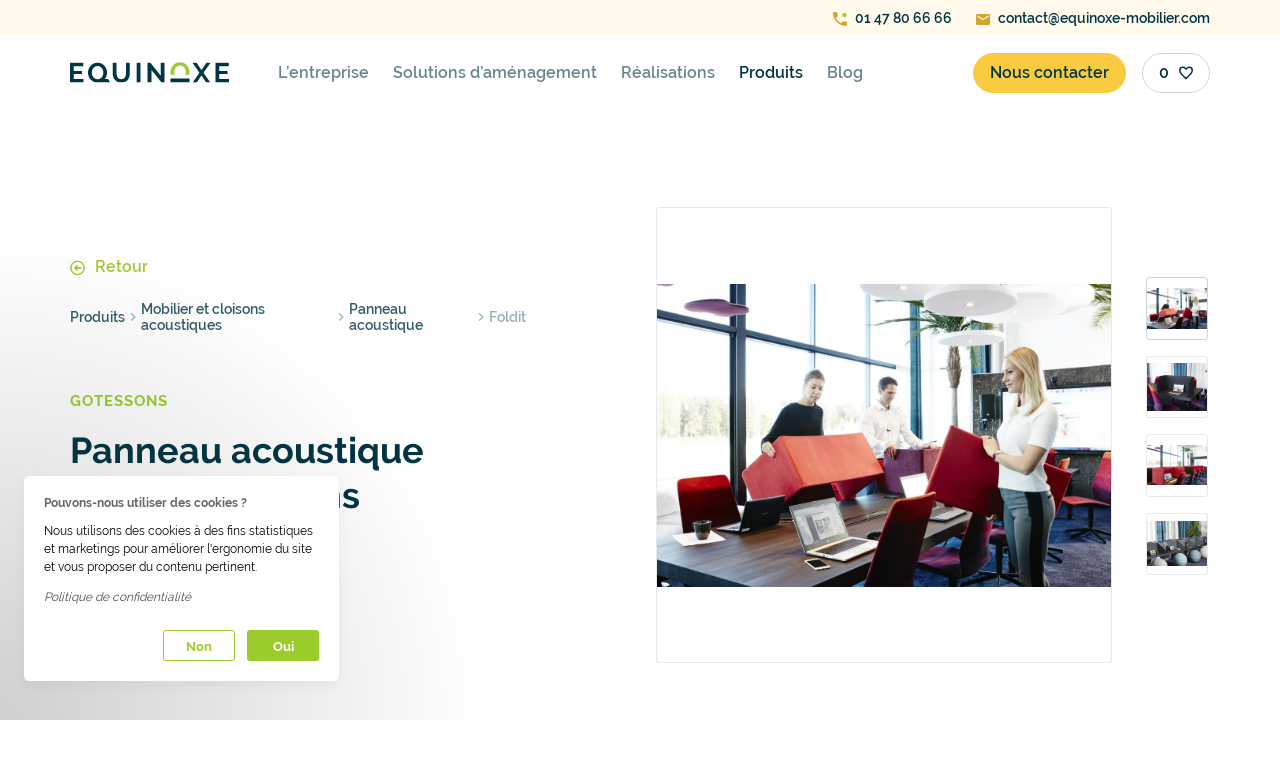

--- FILE ---
content_type: text/html; charset=utf-8
request_url: https://www.equinoxe-mobilier.com/produits/mobilier-et-cloisons-acoustiques/panneau-acoustique/foldit
body_size: 17044
content:
<!DOCTYPE html><html lang="fr"><head><meta charSet="utf-8" data-next-head=""/><meta name="viewport" content="width=device-width, initial-scale=1" data-next-head=""/><meta http-equiv="X-UA-Compatible" content="IE=edge" data-next-head=""/><meta name="msapplication-TileColor" content="#9fcc2e" data-next-head=""/><meta name="theme-color" content="#ffffff" data-next-head=""/><meta name="p:domain_verify" content="2fb12f5031dab6e85a24430b0310e3e4" data-next-head=""/><meta name="google-site-verification" content="eJBJqcTLtTnFoK_HRNL8DcaTJyxOz8jdpSWWoJ8Pagk" data-next-head=""/><link rel="preload" as="font" href="/fonts/raleway_regular.woff2" type="font/woff2" crossorigin="anonymous" data-next-head=""/><link rel="preload" as="font" href="/fonts/raleway_bold.woff2" type="font/woff2" crossorigin="anonymous" data-next-head=""/><link rel="preload" as="font" href="/fonts/raleway_600.woff2" type="font/woff2" crossorigin="anonymous" data-next-head=""/><link rel="preload" as="image" crossorigin="anonymous" href="/icons/buttonArrow.svg" data-next-head=""/><link rel="preload" as="image" crossorigin="anonymous" href="/icons/ic-selection--empty.svg" data-next-head=""/><link rel="preload" as="image" crossorigin="anonymous" href="/icons/ic-home.svg" data-next-head=""/><link rel="preconnect" href="https://equinoxe-mobilier.s3.eu-west-3.amazonaws.com" data-next-head=""/><link rel="dns-prefetch" href="https://equinoxe-mobilier.s3.eu-west-3.amazonaws.com" data-next-head=""/><title data-next-head="">Panneau acoustique Foldit Gotessons - Equinoxe Mobilier</title><meta name="robots" content="index,follow" data-next-head=""/><meta name="googlebot" content="index,follow" data-next-head=""/><meta name="description" content="Equinoxe Mobilier propose le produit : Foldit - Gotessons" data-next-head=""/><meta property="og:title" content="Panneau acoustique Foldit Gotessons - Equinoxe Mobilier" data-next-head=""/><meta property="og:description" content="Equinoxe Mobilier propose le produit : Foldit - Gotessons" data-next-head=""/><meta property="og:image" content="https://images.prismic.io/equinoxe-mobilier/NGJjYWEwNTMtNjdhMC00NjRjLWI4ZGEtYjQ1MDBhOWQyODFi_hero.jpg?auto=compress,format&amp;rect=0,0,1152,768&amp;w=1152&amp;h=768" data-next-head=""/><meta property="og:image:alt" content="Foldit - Gotessons" data-next-head=""/><title>Equinoxe Mobilier</title><link rel="manifest" href="/manifest.json"/><link rel="shortcut icon" type="image/x-icon" href="/favicons/favicon.ico"/><link rel="apple-touch-icon" sizes="180x180" href="/favicons/apple-touch-icon.png"/><link rel="icon" type="image/png" sizes="32x32" href="/favicons/favicon-32x32.png"/><link rel="icon" type="image/png" sizes="16x16" href="/favicons/favicon-16x16.png"/><link rel="manifest" href="/manifest.json"/><link rel="mask-icon" href="/favicons/safari-pinned-tab.svg" color="#9fcc2e"/><link rel="preload" href="/_next/static/css/56a23f063c1f5431.css" as="style"/><script data-next-head="">
              (function(w,d,s,l,i){w[l]=w[l]||[];w[l].push({'gtm.start':
              new Date().getTime(),event:'gtm.js'});var f=d.getElementsByTagName(s)[0],
              j=d.createElement(s),dl=l!='dataLayer'?'&l='+l:'';j.async=true;j.src=
              'https://www.googletagmanager.com/gtm.js?id='+i+dl;f.parentNode.insertBefore(j,f);
              })(window,document,'script','dataLayer','GTM-P69DKK5');
            </script><script type="text/javascript" data-next-head="">
              var Tawk_API = Tawk_API || {}, Tawk_LoadStart = new Date();
              (function(){
                var s1 = document.createElement("script"),
                    s0 = document.getElementsByTagName("script")[0];
                s1.async = true;
                s1.src = 'https://embed.tawk.to/67da84556b44ed190ba14af3/1immpn1fv';
                s1.charset = 'UTF-8';
                s1.setAttribute('crossorigin','*');
                s0.parentNode.insertBefore(s1, s0);
              })();
            </script><script type="application/ld+json" data-next-head="">{
    "@context": "https://schema.org/",
    "@type": "Product",
    "image":["https://images.prismic.io/equinoxe-mobilier/NGJjYWEwNTMtNjdhMC00NjRjLWI4ZGEtYjQ1MDBhOWQyODFi_hero.jpg?auto=compress,format&rect=0,0,1152,768&w=1152&h=768","https://images.prismic.io/equinoxe-mobilier/OTNlNTQ1ZGYtNGE2Yi00Y2Q5LTgzYjQtMjQxY2Q1OTU3M2Q1_838f98b3-1410-1732-8505-e09268d26515.jpg?auto=compress,format&rect=0,0,1500,1206&w=1500&h=1206","https://images.prismic.io/equinoxe-mobilier/NGZmZjExNmQtNWU5Ny00ZmQ4LTgwMGEtYTVmNWFhYjk0NjNj_4ed48c39-93cb-d405-15ea-1d82dc8aebfe.jpg?auto=compress,format&rect=0,0,1152,768&w=1152&h=768","https://images.prismic.io/equinoxe-mobilier/MmMzM2RmYjAtMDRjNC00OTc0LTlkZTgtMzA0NjBhOTVjZDA2_b23bfe5e-2ca8-28c4-0965-b5b2641e881d.jpg?auto=compress,format&rect=0,0,1500,1124&w=1500&h=1124"],
    "description": "Écrans portatifs et pliables",
    
    "sku": "gotessons",
    
    
    
    
  "brand": {
      "@type": "Thing",
      "name": "Gotessons"
    },

    
    
  "aggregateRating": {
      "@type": "AggregateRating",
      
      "reviewCount": "100",
      
      "ratingValue": "5"
    },

    
    
    
    
    
    
    
    
    
    
    
    "name": "Panneau acoustique Foldit Gotessons"
  }</script><link rel="stylesheet" href="/_next/static/css/56a23f063c1f5431.css" data-n-g=""/><noscript data-n-css=""></noscript><script defer="" noModule="" src="/_next/static/chunks/polyfills-42372ed130431b0a.js"></script><script src="/_next/static/chunks/webpack-6413b445e25fe2b9.js" defer=""></script><script src="/_next/static/chunks/main-81cb0afe07a264b0.js" defer=""></script><script src="/_next/static/chunks/pages/_app-6f72649bf3dada7a.js" defer=""></script><script src="/_next/static/chunks/2867-cf8ea5d72ae62a35.js" defer=""></script><script src="/_next/static/chunks/7163-3cd7237f0edf8072.js" defer=""></script><script src="/_next/static/chunks/2196-22dce335f5798532.js" defer=""></script><script src="/_next/static/chunks/pages/produits/%5BproductCategory%5D/%5BproductSubCategory%5D/%5Bproduct%5D-acd625bb0278ba23.js" defer=""></script><script src="/_next/static/P-CwedXwUU7eRvdc-jC54/_buildManifest.js" defer=""></script><script src="/_next/static/P-CwedXwUU7eRvdc-jC54/_ssgManifest.js" defer=""></script><style data-styled="" data-styled-version="5.3.11">.hVBisg{margin-right:auto;margin-left:auto;max-width:100%;box-sizing:border-box;}/*!sc*/
@media only screen and (min-width:1rem){.hVBisg{padding-left:0rem;padding-right:0rem;}}/*!sc*/
@media only screen and (min-width:33.75rem){.hVBisg{padding-left:0rem;padding-right:0rem;}}/*!sc*/
@media only screen and (min-width:45rem){.hVBisg{padding-left:0rem;padding-right:0rem;}}/*!sc*/
@media only screen and (min-width:60rem){.hVBisg{padding-left:0rem;padding-right:0rem;}}/*!sc*/
@media only screen and (min-width:71.25rem){.hVBisg{padding-left:0rem;padding-right:0rem;}}/*!sc*/
.fhromR{margin-right:auto;margin-left:auto;max-width:100%;box-sizing:border-box;}/*!sc*/
@media only screen and (min-width:1rem){.fhromR{padding-left:0rem;padding-right:0rem;}}/*!sc*/
@media only screen and (min-width:33.75rem){.fhromR{padding-left:0rem;padding-right:0rem;}}/*!sc*/
@media only screen and (min-width:45rem){.fhromR{padding-left:0rem;padding-right:0rem;}}/*!sc*/
@media only screen and (min-width:60rem){.fhromR{padding-left:0rem;padding-right:0rem;}}/*!sc*/
@media only screen and (min-width:71.25rem){.fhromR{padding-left:0rem;padding-right:0rem;}}/*!sc*/
@media only screen and (min-width:1rem){.fhromR{width:100%;}}/*!sc*/
@media only screen and (min-width:33.75rem){.fhromR{width:100%;}}/*!sc*/
@media only screen and (min-width:45rem){.fhromR{width:100%;}}/*!sc*/
@media only screen and (min-width:60rem){.fhromR{max-width:58rem;}}/*!sc*/
@media only screen and (min-width:71.25rem){.fhromR{max-width:71.25rem;}}/*!sc*/
data-styled.g1[id="sc-aXZVg"]{content:"hVBisg,fhromR,"}/*!sc*/
.eovXu{box-sizing:border-box;display:-webkit-box;display:-webkit-flex;display:-ms-flexbox;display:flex;-webkit-flex:1 1 auto;-ms-flex:1 1 auto;flex:1 1 auto;-webkit-flex-wrap:wrap;-ms-flex-wrap:wrap;flex-wrap:wrap;-webkit-align-items:center;-webkit-box-align:center;-ms-flex-align:center;align-items:center;}/*!sc*/
@media only screen and (min-width:1rem){.eovXu{margin-left:-0rem;margin-right:-0rem;}}/*!sc*/
@media only screen and (min-width:33.75rem){.eovXu{margin-left:-0rem;margin-right:-0rem;}}/*!sc*/
@media only screen and (min-width:45rem){.eovXu{margin-left:-1rem;margin-right:-1rem;}}/*!sc*/
@media only screen and (min-width:60rem){.eovXu{margin-left:-1rem;margin-right:-1rem;}}/*!sc*/
@media only screen and (min-width:71.25rem){.eovXu{margin-left:-1rem;margin-right:-1rem;}}/*!sc*/
.gzVYAi{box-sizing:border-box;display:-webkit-box;display:-webkit-flex;display:-ms-flexbox;display:flex;-webkit-flex:1 1 auto;-ms-flex:1 1 auto;flex:1 1 auto;-webkit-flex-wrap:wrap;-ms-flex-wrap:wrap;flex-wrap:wrap;-webkit-align-items:center;-webkit-box-align:center;-ms-flex-align:center;align-items:center;-webkit-box-pack:justify;-webkit-justify-content:space-between;-ms-flex-pack:justify;justify-content:space-between;}/*!sc*/
@media only screen and (min-width:1rem){.gzVYAi{margin-left:-0rem;margin-right:-0rem;}}/*!sc*/
@media only screen and (min-width:33.75rem){.gzVYAi{margin-left:-0rem;margin-right:-0rem;}}/*!sc*/
@media only screen and (min-width:45rem){.gzVYAi{margin-left:-1rem;margin-right:-1rem;}}/*!sc*/
@media only screen and (min-width:60rem){.gzVYAi{margin-left:-1rem;margin-right:-1rem;}}/*!sc*/
@media only screen and (min-width:71.25rem){.gzVYAi{margin-left:-1rem;margin-right:-1rem;}}/*!sc*/
.iIqBZi{box-sizing:border-box;display:-webkit-box;display:-webkit-flex;display:-ms-flexbox;display:flex;-webkit-flex:1 1 auto;-ms-flex:1 1 auto;flex:1 1 auto;-webkit-flex-wrap:wrap;-ms-flex-wrap:wrap;flex-wrap:wrap;}/*!sc*/
@media only screen and (min-width:1rem){.iIqBZi{margin-left:-0rem;margin-right:-0rem;}}/*!sc*/
@media only screen and (min-width:33.75rem){.iIqBZi{margin-left:-0rem;margin-right:-0rem;}}/*!sc*/
@media only screen and (min-width:45rem){.iIqBZi{margin-left:-1rem;margin-right:-1rem;}}/*!sc*/
@media only screen and (min-width:60rem){.iIqBZi{margin-left:-1rem;margin-right:-1rem;}}/*!sc*/
@media only screen and (min-width:71.25rem){.iIqBZi{margin-left:-1rem;margin-right:-1rem;}}/*!sc*/
.gdjTZq{box-sizing:border-box;display:-webkit-box;display:-webkit-flex;display:-ms-flexbox;display:flex;-webkit-flex:1 1 auto;-ms-flex:1 1 auto;flex:1 1 auto;-webkit-flex-wrap:wrap;-ms-flex-wrap:wrap;flex-wrap:wrap;-webkit-box-pack:justify;-webkit-justify-content:space-between;-ms-flex-pack:justify;justify-content:space-between;}/*!sc*/
@media only screen and (min-width:1rem){.gdjTZq{margin-left:-0rem;margin-right:-0rem;}}/*!sc*/
@media only screen and (min-width:33.75rem){.gdjTZq{margin-left:-0rem;margin-right:-0rem;}}/*!sc*/
@media only screen and (min-width:45rem){.gdjTZq{margin-left:-1rem;margin-right:-1rem;}}/*!sc*/
@media only screen and (min-width:60rem){.gdjTZq{margin-left:-1rem;margin-right:-1rem;}}/*!sc*/
@media only screen and (min-width:71.25rem){.gdjTZq{margin-left:-1rem;margin-right:-1rem;}}/*!sc*/
data-styled.g2[id="sc-gEvEer"]{content:"eovXu,gzVYAi,iIqBZi,gdjTZq,"}/*!sc*/
.dRyPCF{box-sizing:border-box;-webkit-flex:1 0 auto;-ms-flex:1 0 auto;flex:1 0 auto;max-width:100%;display:-webkit-box;display:-webkit-flex;display:-ms-flexbox;display:flex;-webkit-flex-direction:column;-ms-flex-direction:column;flex-direction:column;}/*!sc*/
@media only screen and (min-width:1rem){.dRyPCF{-webkit-flex:1 1 33.33333333333333%;-ms-flex:1 1 33.33333333333333%;flex:1 1 33.33333333333333%;max-width:33.33333333333333%;}}/*!sc*/
@media only screen and (min-width:33.75rem){.dRyPCF{-webkit-flex:1 1 33.33333333333333%;-ms-flex:1 1 33.33333333333333%;flex:1 1 33.33333333333333%;max-width:33.33333333333333%;}}/*!sc*/
@media only screen and (min-width:45rem){.dRyPCF{-webkit-flex:1 1 33.33333333333333%;-ms-flex:1 1 33.33333333333333%;flex:1 1 33.33333333333333%;max-width:33.33333333333333%;}}/*!sc*/
@media only screen and (min-width:60rem){.dRyPCF{-webkit-flex:1 1 16.666666666666664%;-ms-flex:1 1 16.666666666666664%;flex:1 1 16.666666666666664%;max-width:16.666666666666664%;}}/*!sc*/
@media only screen and (min-width:71.25rem){.dRyPCF{-webkit-flex:1 1 16.666666666666664%;-ms-flex:1 1 16.666666666666664%;flex:1 1 16.666666666666664%;max-width:16.666666666666664%;}}/*!sc*/
.hhQAoR{box-sizing:border-box;-webkit-flex:1 0 auto;-ms-flex:1 0 auto;flex:1 0 auto;max-width:100%;display:-webkit-box;display:-webkit-flex;display:-ms-flexbox;display:flex;-webkit-flex-direction:column;-ms-flex-direction:column;flex-direction:column;}/*!sc*/
@media only screen and (min-width:1rem){.hhQAoR{padding-right:0rem;padding-left:0rem;}}/*!sc*/
@media only screen and (min-width:33.75rem){.hhQAoR{padding-right:0rem;padding-left:0rem;}}/*!sc*/
@media only screen and (min-width:45rem){.hhQAoR{padding-right:1rem;padding-left:1rem;}}/*!sc*/
@media only screen and (min-width:60rem){.hhQAoR{padding-right:1rem;padding-left:1rem;}}/*!sc*/
@media only screen and (min-width:71.25rem){.hhQAoR{padding-right:1rem;padding-left:1rem;}}/*!sc*/
@media only screen and (min-width:1rem){.hhQAoR{-webkit-flex:1 1 66.66666666666666%;-ms-flex:1 1 66.66666666666666%;flex:1 1 66.66666666666666%;max-width:66.66666666666666%;}}/*!sc*/
@media only screen and (min-width:33.75rem){.hhQAoR{-webkit-flex:1 1 66.66666666666666%;-ms-flex:1 1 66.66666666666666%;flex:1 1 66.66666666666666%;max-width:66.66666666666666%;}}/*!sc*/
@media only screen and (min-width:45rem){.hhQAoR{-webkit-flex:1 1 66.66666666666666%;-ms-flex:1 1 66.66666666666666%;flex:1 1 66.66666666666666%;max-width:66.66666666666666%;}}/*!sc*/
.bzpjmw{box-sizing:border-box;-webkit-flex:1 0 auto;-ms-flex:1 0 auto;flex:1 0 auto;max-width:100%;display:-webkit-box;display:-webkit-flex;display:-ms-flexbox;display:flex;-webkit-flex-direction:column;-ms-flex-direction:column;flex-direction:column;}/*!sc*/
@media only screen and (min-width:1rem){.bzpjmw{-webkit-flex:1 1 400%;-ms-flex:1 1 400%;flex:1 1 400%;max-width:400%;}}/*!sc*/
@media only screen and (min-width:33.75rem){.bzpjmw{-webkit-flex:1 1 200%;-ms-flex:1 1 200%;flex:1 1 200%;max-width:200%;}}/*!sc*/
@media only screen and (min-width:45rem){.bzpjmw{-webkit-flex:1 1 100%;-ms-flex:1 1 100%;flex:1 1 100%;max-width:100%;}}/*!sc*/
.eRHurr{box-sizing:border-box;-webkit-flex:1 0 auto;-ms-flex:1 0 auto;flex:1 0 auto;max-width:100%;display:-webkit-box;display:-webkit-flex;display:-ms-flexbox;display:flex;-webkit-flex-direction:column;-ms-flex-direction:column;flex-direction:column;-webkit-box-pack:center;-webkit-justify-content:center;-ms-flex-pack:center;justify-content:center;}/*!sc*/
@media only screen and (min-width:1rem){.eRHurr{padding-right:0rem;padding-left:0rem;}}/*!sc*/
@media only screen and (min-width:33.75rem){.eRHurr{padding-right:0rem;padding-left:0rem;}}/*!sc*/
@media only screen and (min-width:45rem){.eRHurr{padding-right:1rem;padding-left:1rem;}}/*!sc*/
@media only screen and (min-width:60rem){.eRHurr{padding-right:1rem;padding-left:1rem;}}/*!sc*/
@media only screen and (min-width:71.25rem){.eRHurr{padding-right:1rem;padding-left:1rem;}}/*!sc*/
@media only screen and (min-width:60rem){.eRHurr{-webkit-flex:1 1 81.25%;-ms-flex:1 1 81.25%;flex:1 1 81.25%;max-width:81.25%;}}/*!sc*/
@media only screen and (min-width:71.25rem){.eRHurr{-webkit-flex:1 1 83.33333333333334%;-ms-flex:1 1 83.33333333333334%;flex:1 1 83.33333333333334%;max-width:83.33333333333334%;}}/*!sc*/
.JslRe{box-sizing:border-box;-webkit-flex:1 0 auto;-ms-flex:1 0 auto;flex:1 0 auto;max-width:100%;display:-webkit-box;display:-webkit-flex;display:-ms-flexbox;display:flex;-webkit-flex-direction:column;-ms-flex-direction:column;flex-direction:column;}/*!sc*/
@media only screen and (min-width:1rem){.JslRe{padding-right:0rem;padding-left:0rem;}}/*!sc*/
@media only screen and (min-width:33.75rem){.JslRe{padding-right:0rem;padding-left:0rem;}}/*!sc*/
@media only screen and (min-width:45rem){.JslRe{padding-right:1rem;padding-left:1rem;}}/*!sc*/
@media only screen and (min-width:60rem){.JslRe{padding-right:1rem;padding-left:1rem;}}/*!sc*/
@media only screen and (min-width:71.25rem){.JslRe{padding-right:1rem;padding-left:1rem;}}/*!sc*/
@media only screen and (min-width:71.25rem){.JslRe{-webkit-flex:1 1 66.66666666666666%;-ms-flex:1 1 66.66666666666666%;flex:1 1 66.66666666666666%;max-width:66.66666666666666%;}}/*!sc*/
.fTahZK{box-sizing:border-box;-webkit-flex:1 0 auto;-ms-flex:1 0 auto;flex:1 0 auto;max-width:100%;display:-webkit-box;display:-webkit-flex;display:-ms-flexbox;display:flex;-webkit-flex-direction:column;-ms-flex-direction:column;flex-direction:column;}/*!sc*/
@media only screen and (min-width:1rem){.fTahZK{padding-right:0rem;padding-left:0rem;}}/*!sc*/
@media only screen and (min-width:33.75rem){.fTahZK{padding-right:0rem;padding-left:0rem;}}/*!sc*/
@media only screen and (min-width:45rem){.fTahZK{padding-right:1rem;padding-left:1rem;}}/*!sc*/
@media only screen and (min-width:60rem){.fTahZK{padding-right:1rem;padding-left:1rem;}}/*!sc*/
@media only screen and (min-width:71.25rem){.fTahZK{padding-right:1rem;padding-left:1rem;}}/*!sc*/
@media only screen and (min-width:71.25rem){.fTahZK{-webkit-flex:1 1 33.33333333333333%;-ms-flex:1 1 33.33333333333333%;flex:1 1 33.33333333333333%;max-width:33.33333333333333%;}}/*!sc*/
.cudnDw{box-sizing:border-box;-webkit-flex:1 0 auto;-ms-flex:1 0 auto;flex:1 0 auto;max-width:100%;display:-webkit-box;display:-webkit-flex;display:-ms-flexbox;display:flex;-webkit-flex-direction:column;-ms-flex-direction:column;flex-direction:column;-webkit-box-pack:center;-webkit-justify-content:center;-ms-flex-pack:center;justify-content:center;}/*!sc*/
@media only screen and (min-width:1rem){.cudnDw{padding-right:0rem;padding-left:0rem;}}/*!sc*/
@media only screen and (min-width:33.75rem){.cudnDw{padding-right:0rem;padding-left:0rem;}}/*!sc*/
@media only screen and (min-width:45rem){.cudnDw{padding-right:1rem;padding-left:1rem;}}/*!sc*/
@media only screen and (min-width:60rem){.cudnDw{padding-right:1rem;padding-left:1rem;}}/*!sc*/
@media only screen and (min-width:71.25rem){.cudnDw{padding-right:1rem;padding-left:1rem;}}/*!sc*/
@media only screen and (min-width:1rem){.cudnDw{-webkit-flex:1 1 100%;-ms-flex:1 1 100%;flex:1 1 100%;max-width:100%;}}/*!sc*/
@media only screen and (min-width:33.75rem){.cudnDw{-webkit-flex:1 1 100%;-ms-flex:1 1 100%;flex:1 1 100%;max-width:100%;}}/*!sc*/
@media only screen and (min-width:45rem){.cudnDw{-webkit-flex:1 1 100%;-ms-flex:1 1 100%;flex:1 1 100%;max-width:100%;}}/*!sc*/
@media only screen and (min-width:60rem){.cudnDw{-webkit-flex:1 1 41.66666666666667%;-ms-flex:1 1 41.66666666666667%;flex:1 1 41.66666666666667%;max-width:41.66666666666667%;}}/*!sc*/
@media only screen and (min-width:71.25rem){.cudnDw{-webkit-flex:1 1 41.66666666666667%;-ms-flex:1 1 41.66666666666667%;flex:1 1 41.66666666666667%;max-width:41.66666666666667%;}}/*!sc*/
.bilHVo{box-sizing:border-box;-webkit-flex:1 0 auto;-ms-flex:1 0 auto;flex:1 0 auto;max-width:100%;display:-webkit-box;display:-webkit-flex;display:-ms-flexbox;display:flex;-webkit-flex-direction:column;-ms-flex-direction:column;flex-direction:column;}/*!sc*/
@media only screen and (min-width:1rem){.bilHVo{padding-right:0rem;padding-left:0rem;}}/*!sc*/
@media only screen and (min-width:33.75rem){.bilHVo{padding-right:0rem;padding-left:0rem;}}/*!sc*/
@media only screen and (min-width:45rem){.bilHVo{padding-right:1rem;padding-left:1rem;}}/*!sc*/
@media only screen and (min-width:60rem){.bilHVo{padding-right:1rem;padding-left:1rem;}}/*!sc*/
@media only screen and (min-width:71.25rem){.bilHVo{padding-right:1rem;padding-left:1rem;}}/*!sc*/
@media only screen and (min-width:1rem){.bilHVo{-webkit-flex:1 1 0%;-ms-flex:1 1 0%;flex:1 1 0%;max-width:0%;}}/*!sc*/
@media only screen and (min-width:33.75rem){.bilHVo{-webkit-flex:1 1 0%;-ms-flex:1 1 0%;flex:1 1 0%;max-width:0%;}}/*!sc*/
@media only screen and (min-width:45rem){.bilHVo{-webkit-flex:1 1 0%;-ms-flex:1 1 0%;flex:1 1 0%;max-width:0%;}}/*!sc*/
@media only screen and (min-width:60rem){.bilHVo{-webkit-flex:1 1 8.333333333333332%;-ms-flex:1 1 8.333333333333332%;flex:1 1 8.333333333333332%;max-width:8.333333333333332%;}}/*!sc*/
@media only screen and (min-width:71.25rem){.bilHVo{-webkit-flex:1 1 8.333333333333332%;-ms-flex:1 1 8.333333333333332%;flex:1 1 8.333333333333332%;max-width:8.333333333333332%;}}/*!sc*/
.jiBaqk{box-sizing:border-box;-webkit-flex:1 0 auto;-ms-flex:1 0 auto;flex:1 0 auto;max-width:100%;display:-webkit-box;display:-webkit-flex;display:-ms-flexbox;display:flex;-webkit-flex-direction:column;-ms-flex-direction:column;flex-direction:column;-webkit-box-pack:center;-webkit-justify-content:center;-ms-flex-pack:center;justify-content:center;}/*!sc*/
@media only screen and (min-width:1rem){.jiBaqk{padding-right:0rem;padding-left:0rem;}}/*!sc*/
@media only screen and (min-width:33.75rem){.jiBaqk{padding-right:0rem;padding-left:0rem;}}/*!sc*/
@media only screen and (min-width:45rem){.jiBaqk{padding-right:1rem;padding-left:1rem;}}/*!sc*/
@media only screen and (min-width:60rem){.jiBaqk{padding-right:1rem;padding-left:1rem;}}/*!sc*/
@media only screen and (min-width:71.25rem){.jiBaqk{padding-right:1rem;padding-left:1rem;}}/*!sc*/
@media only screen and (min-width:1rem){.jiBaqk{-webkit-flex:1 1 100%;-ms-flex:1 1 100%;flex:1 1 100%;max-width:100%;}}/*!sc*/
@media only screen and (min-width:33.75rem){.jiBaqk{-webkit-flex:1 1 100%;-ms-flex:1 1 100%;flex:1 1 100%;max-width:100%;}}/*!sc*/
@media only screen and (min-width:45rem){.jiBaqk{-webkit-flex:1 1 166.66666666666669%;-ms-flex:1 1 166.66666666666669%;flex:1 1 166.66666666666669%;max-width:166.66666666666669%;}}/*!sc*/
@media only screen and (min-width:60rem){.jiBaqk{-webkit-flex:1 1 41.66666666666667%;-ms-flex:1 1 41.66666666666667%;flex:1 1 41.66666666666667%;max-width:41.66666666666667%;}}/*!sc*/
@media only screen and (min-width:71.25rem){.jiBaqk{-webkit-flex:1 1 41.66666666666667%;-ms-flex:1 1 41.66666666666667%;flex:1 1 41.66666666666667%;max-width:41.66666666666667%;}}/*!sc*/
.dlqdUc{box-sizing:border-box;-webkit-flex:1 0 auto;-ms-flex:1 0 auto;flex:1 0 auto;max-width:100%;display:-webkit-box;display:-webkit-flex;display:-ms-flexbox;display:flex;-webkit-flex-direction:column;-ms-flex-direction:column;flex-direction:column;}/*!sc*/
@media only screen and (min-width:1rem){.dlqdUc{padding-right:0rem;padding-left:0rem;}}/*!sc*/
@media only screen and (min-width:33.75rem){.dlqdUc{padding-right:0rem;padding-left:0rem;}}/*!sc*/
@media only screen and (min-width:45rem){.dlqdUc{padding-right:1rem;padding-left:1rem;}}/*!sc*/
@media only screen and (min-width:60rem){.dlqdUc{padding-right:1rem;padding-left:1rem;}}/*!sc*/
@media only screen and (min-width:71.25rem){.dlqdUc{padding-right:1rem;padding-left:1rem;}}/*!sc*/
@media only screen and (min-width:1rem){.dlqdUc{-webkit-flex:1 1 100%;-ms-flex:1 1 100%;flex:1 1 100%;max-width:100%;}}/*!sc*/
@media only screen and (min-width:33.75rem){.dlqdUc{-webkit-flex:1 1 100%;-ms-flex:1 1 100%;flex:1 1 100%;max-width:100%;}}/*!sc*/
@media only screen and (min-width:45rem){.dlqdUc{-webkit-flex:1 1 100%;-ms-flex:1 1 100%;flex:1 1 100%;max-width:100%;}}/*!sc*/
@media only screen and (min-width:60rem){.dlqdUc{-webkit-flex:1 1 0%;-ms-flex:1 1 0%;flex:1 1 0%;max-width:0%;}}/*!sc*/
@media only screen and (min-width:71.25rem){.dlqdUc{-webkit-flex:1 1 0%;-ms-flex:1 1 0%;flex:1 1 0%;max-width:0%;}}/*!sc*/
.eYAgnI{box-sizing:border-box;-webkit-flex:1 0 auto;-ms-flex:1 0 auto;flex:1 0 auto;max-width:100%;display:-webkit-box;display:-webkit-flex;display:-ms-flexbox;display:flex;-webkit-flex-direction:column;-ms-flex-direction:column;flex-direction:column;-webkit-align-items:center;-webkit-box-align:center;-ms-flex-align:center;align-items:center;-webkit-box-pack:center;-webkit-justify-content:center;-ms-flex-pack:center;justify-content:center;}/*!sc*/
@media only screen and (min-width:1rem){.eYAgnI{padding-right:0rem;padding-left:0rem;}}/*!sc*/
@media only screen and (min-width:33.75rem){.eYAgnI{padding-right:0rem;padding-left:0rem;}}/*!sc*/
@media only screen and (min-width:45rem){.eYAgnI{padding-right:1rem;padding-left:1rem;}}/*!sc*/
@media only screen and (min-width:60rem){.eYAgnI{padding-right:1rem;padding-left:1rem;}}/*!sc*/
@media only screen and (min-width:71.25rem){.eYAgnI{padding-right:1rem;padding-left:1rem;}}/*!sc*/
@media only screen and (min-width:1rem){.eYAgnI{-webkit-flex:1 1 0%;-ms-flex:1 1 0%;flex:1 1 0%;max-width:0%;}}/*!sc*/
@media only screen and (min-width:33.75rem){.eYAgnI{-webkit-flex:1 1 0%;-ms-flex:1 1 0%;flex:1 1 0%;max-width:0%;}}/*!sc*/
@media only screen and (min-width:45rem){.eYAgnI{-webkit-flex:1 1 0%;-ms-flex:1 1 0%;flex:1 1 0%;max-width:0%;}}/*!sc*/
@media only screen and (min-width:60rem){.eYAgnI{-webkit-flex:1 1 8.333333333333332%;-ms-flex:1 1 8.333333333333332%;flex:1 1 8.333333333333332%;max-width:8.333333333333332%;}}/*!sc*/
@media only screen and (min-width:71.25rem){.eYAgnI{-webkit-flex:1 1 8.333333333333332%;-ms-flex:1 1 8.333333333333332%;flex:1 1 8.333333333333332%;max-width:8.333333333333332%;}}/*!sc*/
.eqPeCg{box-sizing:border-box;-webkit-flex:1 0 auto;-ms-flex:1 0 auto;flex:1 0 auto;max-width:100%;display:-webkit-box;display:-webkit-flex;display:-ms-flexbox;display:flex;-webkit-flex-direction:column;-ms-flex-direction:column;flex-direction:column;}/*!sc*/
@media only screen and (min-width:1rem){.eqPeCg{padding-right:0rem;padding-left:0rem;}}/*!sc*/
@media only screen and (min-width:33.75rem){.eqPeCg{padding-right:0rem;padding-left:0rem;}}/*!sc*/
@media only screen and (min-width:45rem){.eqPeCg{padding-right:1rem;padding-left:1rem;}}/*!sc*/
@media only screen and (min-width:60rem){.eqPeCg{padding-right:1rem;padding-left:1rem;}}/*!sc*/
@media only screen and (min-width:71.25rem){.eqPeCg{padding-right:1rem;padding-left:1rem;}}/*!sc*/
@media only screen and (min-width:1rem){.eqPeCg{-webkit-flex:1 1 100%;-ms-flex:1 1 100%;flex:1 1 100%;max-width:100%;}}/*!sc*/
@media only screen and (min-width:33.75rem){.eqPeCg{-webkit-flex:1 1 100%;-ms-flex:1 1 100%;flex:1 1 100%;max-width:100%;}}/*!sc*/
@media only screen and (min-width:45rem){.eqPeCg{-webkit-flex:1 1 166.66666666666669%;-ms-flex:1 1 166.66666666666669%;flex:1 1 166.66666666666669%;max-width:166.66666666666669%;}}/*!sc*/
@media only screen and (min-width:60rem){.eqPeCg{-webkit-flex:1 1 41.66666666666667%;-ms-flex:1 1 41.66666666666667%;flex:1 1 41.66666666666667%;max-width:41.66666666666667%;}}/*!sc*/
.fnDhOg{box-sizing:border-box;-webkit-flex:1 0 auto;-ms-flex:1 0 auto;flex:1 0 auto;max-width:100%;display:-webkit-box;display:-webkit-flex;display:-ms-flexbox;display:flex;-webkit-flex-direction:column;-ms-flex-direction:column;flex-direction:column;}/*!sc*/
@media only screen and (min-width:1rem){.fnDhOg{padding-right:0rem;padding-left:0rem;}}/*!sc*/
@media only screen and (min-width:33.75rem){.fnDhOg{padding-right:0rem;padding-left:0rem;}}/*!sc*/
@media only screen and (min-width:45rem){.fnDhOg{padding-right:1rem;padding-left:1rem;}}/*!sc*/
@media only screen and (min-width:60rem){.fnDhOg{padding-right:1rem;padding-left:1rem;}}/*!sc*/
@media only screen and (min-width:71.25rem){.fnDhOg{padding-right:1rem;padding-left:1rem;}}/*!sc*/
@media only screen and (min-width:1rem){.fnDhOg{-webkit-flex:1 1 100%;-ms-flex:1 1 100%;flex:1 1 100%;max-width:100%;}}/*!sc*/
@media only screen and (min-width:33.75rem){.fnDhOg{-webkit-flex:1 1 100%;-ms-flex:1 1 100%;flex:1 1 100%;max-width:100%;}}/*!sc*/
@media only screen and (min-width:45rem){.fnDhOg{-webkit-flex:1 1 100%;-ms-flex:1 1 100%;flex:1 1 100%;max-width:100%;}}/*!sc*/
@media only screen and (min-width:60rem){.fnDhOg{-webkit-flex:1 1 50%;-ms-flex:1 1 50%;flex:1 1 50%;max-width:50%;}}/*!sc*/
.hlMFYo{box-sizing:border-box;-webkit-flex:1 0 auto;-ms-flex:1 0 auto;flex:1 0 auto;max-width:100%;display:-webkit-box;display:-webkit-flex;display:-ms-flexbox;display:flex;-webkit-flex-direction:column;-ms-flex-direction:column;flex-direction:column;-webkit-align-items:center;-webkit-box-align:center;-ms-flex-align:center;align-items:center;-webkit-box-pack:center;-webkit-justify-content:center;-ms-flex-pack:center;justify-content:center;}/*!sc*/
@media only screen and (min-width:1rem){.hlMFYo{padding-right:0rem;padding-left:0rem;}}/*!sc*/
@media only screen and (min-width:33.75rem){.hlMFYo{padding-right:0rem;padding-left:0rem;}}/*!sc*/
@media only screen and (min-width:45rem){.hlMFYo{padding-right:1rem;padding-left:1rem;}}/*!sc*/
@media only screen and (min-width:60rem){.hlMFYo{padding-right:1rem;padding-left:1rem;}}/*!sc*/
@media only screen and (min-width:71.25rem){.hlMFYo{padding-right:1rem;padding-left:1rem;}}/*!sc*/
@media only screen and (min-width:1rem){.hlMFYo{-webkit-flex:1 1 0%;-ms-flex:1 1 0%;flex:1 1 0%;max-width:0%;}}/*!sc*/
@media only screen and (min-width:33.75rem){.hlMFYo{-webkit-flex:1 1 0%;-ms-flex:1 1 0%;flex:1 1 0%;max-width:0%;}}/*!sc*/
@media only screen and (min-width:45rem){.hlMFYo{-webkit-flex:1 1 0%;-ms-flex:1 1 0%;flex:1 1 0%;max-width:0%;}}/*!sc*/
@media only screen and (min-width:60rem){.hlMFYo{-webkit-flex:1 1 41.66666666666667%;-ms-flex:1 1 41.66666666666667%;flex:1 1 41.66666666666667%;max-width:41.66666666666667%;}}/*!sc*/
@media only screen and (min-width:71.25rem){.hlMFYo{-webkit-flex:1 1 41.66666666666667%;-ms-flex:1 1 41.66666666666667%;flex:1 1 41.66666666666667%;max-width:41.66666666666667%;}}/*!sc*/
.chdsLM{box-sizing:border-box;-webkit-flex:1 0 auto;-ms-flex:1 0 auto;flex:1 0 auto;max-width:100%;display:-webkit-box;display:-webkit-flex;display:-ms-flexbox;display:flex;-webkit-flex-direction:column;-ms-flex-direction:column;flex-direction:column;-webkit-box-pack:center;-webkit-justify-content:center;-ms-flex-pack:center;justify-content:center;}/*!sc*/
@media only screen and (min-width:1rem){.chdsLM{padding-right:0rem;padding-left:0rem;}}/*!sc*/
@media only screen and (min-width:33.75rem){.chdsLM{padding-right:0rem;padding-left:0rem;}}/*!sc*/
@media only screen and (min-width:45rem){.chdsLM{padding-right:1rem;padding-left:1rem;}}/*!sc*/
@media only screen and (min-width:60rem){.chdsLM{padding-right:1rem;padding-left:1rem;}}/*!sc*/
@media only screen and (min-width:71.25rem){.chdsLM{padding-right:1rem;padding-left:1rem;}}/*!sc*/
@media only screen and (min-width:1rem){.chdsLM{-webkit-flex:1 1 100%;-ms-flex:1 1 100%;flex:1 1 100%;max-width:100%;}}/*!sc*/
@media only screen and (min-width:33.75rem){.chdsLM{-webkit-flex:1 1 100%;-ms-flex:1 1 100%;flex:1 1 100%;max-width:100%;}}/*!sc*/
@media only screen and (min-width:45rem){.chdsLM{-webkit-flex:1 1 100%;-ms-flex:1 1 100%;flex:1 1 100%;max-width:100%;}}/*!sc*/
@media only screen and (min-width:60rem){.chdsLM{-webkit-flex:1 1 0%;-ms-flex:1 1 0%;flex:1 1 0%;max-width:0%;}}/*!sc*/
@media only screen and (min-width:71.25rem){.chdsLM{-webkit-flex:1 1 0%;-ms-flex:1 1 0%;flex:1 1 0%;max-width:0%;}}/*!sc*/
.hTUHTI{box-sizing:border-box;-webkit-flex:1 0 auto;-ms-flex:1 0 auto;flex:1 0 auto;max-width:100%;display:-webkit-box;display:-webkit-flex;display:-ms-flexbox;display:flex;-webkit-flex-direction:column;-ms-flex-direction:column;flex-direction:column;}/*!sc*/
@media only screen and (min-width:1rem){.hTUHTI{padding-right:0rem;padding-left:0rem;}}/*!sc*/
@media only screen and (min-width:33.75rem){.hTUHTI{padding-right:0rem;padding-left:0rem;}}/*!sc*/
@media only screen and (min-width:45rem){.hTUHTI{padding-right:1rem;padding-left:1rem;}}/*!sc*/
@media only screen and (min-width:60rem){.hTUHTI{padding-right:1rem;padding-left:1rem;}}/*!sc*/
@media only screen and (min-width:71.25rem){.hTUHTI{padding-right:1rem;padding-left:1rem;}}/*!sc*/
@media only screen and (min-width:1rem){.hTUHTI{-webkit-flex:1 1 100%;-ms-flex:1 1 100%;flex:1 1 100%;max-width:100%;}}/*!sc*/
@media only screen and (min-width:33.75rem){.hTUHTI{-webkit-flex:1 1 100%;-ms-flex:1 1 100%;flex:1 1 100%;max-width:100%;}}/*!sc*/
@media only screen and (min-width:45rem){.hTUHTI{-webkit-flex:1 1 100%;-ms-flex:1 1 100%;flex:1 1 100%;max-width:100%;}}/*!sc*/
@media only screen and (min-width:60rem){.hTUHTI{-webkit-flex:1 1 25%;-ms-flex:1 1 25%;flex:1 1 25%;max-width:25%;}}/*!sc*/
.cSUMjs{box-sizing:border-box;-webkit-flex:1 0 auto;-ms-flex:1 0 auto;flex:1 0 auto;max-width:100%;display:-webkit-box;display:-webkit-flex;display:-ms-flexbox;display:flex;-webkit-flex-direction:column;-ms-flex-direction:column;flex-direction:column;-webkit-align-items:center;-webkit-box-align:center;-ms-flex-align:center;align-items:center;}/*!sc*/
@media only screen and (min-width:1rem){.cSUMjs{padding-right:0rem;padding-left:0rem;}}/*!sc*/
@media only screen and (min-width:33.75rem){.cSUMjs{padding-right:0rem;padding-left:0rem;}}/*!sc*/
@media only screen and (min-width:45rem){.cSUMjs{padding-right:1rem;padding-left:1rem;}}/*!sc*/
@media only screen and (min-width:60rem){.cSUMjs{padding-right:1rem;padding-left:1rem;}}/*!sc*/
@media only screen and (min-width:71.25rem){.cSUMjs{padding-right:1rem;padding-left:1rem;}}/*!sc*/
@media only screen and (min-width:1rem){.cSUMjs{-webkit-flex:1 1 100%;-ms-flex:1 1 100%;flex:1 1 100%;max-width:100%;}}/*!sc*/
@media only screen and (min-width:33.75rem){.cSUMjs{-webkit-flex:1 1 100%;-ms-flex:1 1 100%;flex:1 1 100%;max-width:100%;}}/*!sc*/
@media only screen and (min-width:45rem){.cSUMjs{-webkit-flex:1 1 100%;-ms-flex:1 1 100%;flex:1 1 100%;max-width:100%;}}/*!sc*/
@media only screen and (min-width:60rem){.cSUMjs{-webkit-flex:1 1 25%;-ms-flex:1 1 25%;flex:1 1 25%;max-width:25%;}}/*!sc*/
@media only screen and (min-width:71.25rem){.cSUMjs{-webkit-flex:1 1 25%;-ms-flex:1 1 25%;flex:1 1 25%;max-width:25%;}}/*!sc*/
.bqCNpp{box-sizing:border-box;-webkit-flex:1 0 auto;-ms-flex:1 0 auto;flex:1 0 auto;max-width:100%;display:-webkit-box;display:-webkit-flex;display:-ms-flexbox;display:flex;-webkit-flex-direction:column;-ms-flex-direction:column;flex-direction:column;-webkit-align-items:flex-start;-webkit-box-align:flex-start;-ms-flex-align:flex-start;align-items:flex-start;-webkit-box-pack:center;-webkit-justify-content:center;-ms-flex-pack:center;justify-content:center;}/*!sc*/
@media only screen and (min-width:1rem){.bqCNpp{padding-right:0rem;padding-left:0rem;}}/*!sc*/
@media only screen and (min-width:33.75rem){.bqCNpp{padding-right:0rem;padding-left:0rem;}}/*!sc*/
@media only screen and (min-width:45rem){.bqCNpp{padding-right:1rem;padding-left:1rem;}}/*!sc*/
@media only screen and (min-width:60rem){.bqCNpp{padding-right:1rem;padding-left:1rem;}}/*!sc*/
@media only screen and (min-width:71.25rem){.bqCNpp{padding-right:1rem;padding-left:1rem;}}/*!sc*/
@media only screen and (min-width:1rem){.bqCNpp{-webkit-flex:1 1 100%;-ms-flex:1 1 100%;flex:1 1 100%;max-width:100%;}}/*!sc*/
@media only screen and (min-width:33.75rem){.bqCNpp{-webkit-flex:1 1 100%;-ms-flex:1 1 100%;flex:1 1 100%;max-width:100%;}}/*!sc*/
@media only screen and (min-width:45rem){.bqCNpp{-webkit-flex:1 1 100%;-ms-flex:1 1 100%;flex:1 1 100%;max-width:100%;}}/*!sc*/
@media only screen and (min-width:60rem){.bqCNpp{-webkit-flex:1 1 41.66666666666667%;-ms-flex:1 1 41.66666666666667%;flex:1 1 41.66666666666667%;max-width:41.66666666666667%;}}/*!sc*/
.fgMBsz{box-sizing:border-box;-webkit-flex:1 0 auto;-ms-flex:1 0 auto;flex:1 0 auto;max-width:100%;display:-webkit-box;display:-webkit-flex;display:-ms-flexbox;display:flex;-webkit-flex-direction:column;-ms-flex-direction:column;flex-direction:column;}/*!sc*/
@media only screen and (min-width:1rem){.fgMBsz{padding-right:0rem;padding-left:0rem;}}/*!sc*/
@media only screen and (min-width:33.75rem){.fgMBsz{padding-right:0rem;padding-left:0rem;}}/*!sc*/
@media only screen and (min-width:45rem){.fgMBsz{padding-right:1rem;padding-left:1rem;}}/*!sc*/
@media only screen and (min-width:60rem){.fgMBsz{padding-right:1rem;padding-left:1rem;}}/*!sc*/
@media only screen and (min-width:71.25rem){.fgMBsz{padding-right:1rem;padding-left:1rem;}}/*!sc*/
@media only screen and (min-width:1rem){.fgMBsz{-webkit-flex:1 1 100%;-ms-flex:1 1 100%;flex:1 1 100%;max-width:100%;}}/*!sc*/
@media only screen and (min-width:33.75rem){.fgMBsz{-webkit-flex:1 1 100%;-ms-flex:1 1 100%;flex:1 1 100%;max-width:100%;}}/*!sc*/
.jsTjBU{box-sizing:border-box;-webkit-flex:1 0 auto;-ms-flex:1 0 auto;flex:1 0 auto;max-width:100%;display:-webkit-box;display:-webkit-flex;display:-ms-flexbox;display:flex;-webkit-flex-direction:column;-ms-flex-direction:column;flex-direction:column;-webkit-align-items:center;-webkit-box-align:center;-ms-flex-align:center;align-items:center;-webkit-box-pack:center;-webkit-justify-content:center;-ms-flex-pack:center;justify-content:center;}/*!sc*/
@media only screen and (min-width:1rem){.jsTjBU{padding-right:0rem;padding-left:0rem;}}/*!sc*/
@media only screen and (min-width:33.75rem){.jsTjBU{padding-right:0rem;padding-left:0rem;}}/*!sc*/
@media only screen and (min-width:45rem){.jsTjBU{padding-right:1rem;padding-left:1rem;}}/*!sc*/
@media only screen and (min-width:60rem){.jsTjBU{padding-right:1rem;padding-left:1rem;}}/*!sc*/
@media only screen and (min-width:71.25rem){.jsTjBU{padding-right:1rem;padding-left:1rem;}}/*!sc*/
@media only screen and (min-width:1rem){.jsTjBU{-webkit-flex:1 1 100%;-ms-flex:1 1 100%;flex:1 1 100%;max-width:100%;}}/*!sc*/
@media only screen and (min-width:33.75rem){.jsTjBU{-webkit-flex:1 1 100%;-ms-flex:1 1 100%;flex:1 1 100%;max-width:100%;}}/*!sc*/
@media only screen and (min-width:45rem){.jsTjBU{-webkit-flex:1 1 100%;-ms-flex:1 1 100%;flex:1 1 100%;max-width:100%;}}/*!sc*/
@media only screen and (min-width:60rem){.jsTjBU{-webkit-flex:1 1 41.66666666666667%;-ms-flex:1 1 41.66666666666667%;flex:1 1 41.66666666666667%;max-width:41.66666666666667%;}}/*!sc*/
.TxVsZ{box-sizing:border-box;-webkit-flex:1 0 auto;-ms-flex:1 0 auto;flex:1 0 auto;max-width:100%;display:-webkit-box;display:-webkit-flex;display:-ms-flexbox;display:flex;-webkit-flex-direction:column;-ms-flex-direction:column;flex-direction:column;}/*!sc*/
@media only screen and (min-width:1rem){.TxVsZ{padding-right:0rem;padding-left:0rem;}}/*!sc*/
@media only screen and (min-width:33.75rem){.TxVsZ{padding-right:0rem;padding-left:0rem;}}/*!sc*/
@media only screen and (min-width:45rem){.TxVsZ{padding-right:1rem;padding-left:1rem;}}/*!sc*/
@media only screen and (min-width:60rem){.TxVsZ{padding-right:1rem;padding-left:1rem;}}/*!sc*/
@media only screen and (min-width:71.25rem){.TxVsZ{padding-right:1rem;padding-left:1rem;}}/*!sc*/
@media only screen and (min-width:45rem){.TxVsZ{-webkit-flex:1 1 133.33333333333331%;-ms-flex:1 1 133.33333333333331%;flex:1 1 133.33333333333331%;max-width:133.33333333333331%;}}/*!sc*/
@media only screen and (min-width:60rem){.TxVsZ{-webkit-flex:1 1 33.33333333333333%;-ms-flex:1 1 33.33333333333333%;flex:1 1 33.33333333333333%;max-width:33.33333333333333%;}}/*!sc*/
.fxjhYZ{box-sizing:border-box;-webkit-flex:1 0 auto;-ms-flex:1 0 auto;flex:1 0 auto;max-width:100%;display:-webkit-box;display:-webkit-flex;display:-ms-flexbox;display:flex;-webkit-flex-direction:column;-ms-flex-direction:column;flex-direction:column;}/*!sc*/
@media only screen and (min-width:1rem){.fxjhYZ{padding-right:0rem;padding-left:0rem;}}/*!sc*/
@media only screen and (min-width:33.75rem){.fxjhYZ{padding-right:0rem;padding-left:0rem;}}/*!sc*/
@media only screen and (min-width:45rem){.fxjhYZ{padding-right:1rem;padding-left:1rem;}}/*!sc*/
@media only screen and (min-width:60rem){.fxjhYZ{padding-right:1rem;padding-left:1rem;}}/*!sc*/
@media only screen and (min-width:71.25rem){.fxjhYZ{padding-right:1rem;padding-left:1rem;}}/*!sc*/
@media only screen and (min-width:45rem){.fxjhYZ{-webkit-flex:1 1 66.66666666666666%;-ms-flex:1 1 66.66666666666666%;flex:1 1 66.66666666666666%;max-width:66.66666666666666%;}}/*!sc*/
@media only screen and (min-width:60rem){.fxjhYZ{-webkit-flex:1 1 16.666666666666664%;-ms-flex:1 1 16.666666666666664%;flex:1 1 16.666666666666664%;max-width:16.666666666666664%;}}/*!sc*/
.fVneyl{box-sizing:border-box;-webkit-flex:1 0 auto;-ms-flex:1 0 auto;flex:1 0 auto;max-width:100%;display:-webkit-box;display:-webkit-flex;display:-ms-flexbox;display:flex;-webkit-flex-direction:column;-ms-flex-direction:column;flex-direction:column;}/*!sc*/
@media only screen and (min-width:1rem){.fVneyl{padding-right:0rem;padding-left:0rem;}}/*!sc*/
@media only screen and (min-width:33.75rem){.fVneyl{padding-right:0rem;padding-left:0rem;}}/*!sc*/
@media only screen and (min-width:45rem){.fVneyl{padding-right:1rem;padding-left:1rem;}}/*!sc*/
@media only screen and (min-width:60rem){.fVneyl{padding-right:1rem;padding-left:1rem;}}/*!sc*/
@media only screen and (min-width:71.25rem){.fVneyl{padding-right:1rem;padding-left:1rem;}}/*!sc*/
@media only screen and (min-width:45rem){.fVneyl{-webkit-flex:1 1 100%;-ms-flex:1 1 100%;flex:1 1 100%;max-width:100%;}}/*!sc*/
@media only screen and (min-width:60rem){.fVneyl{-webkit-flex:1 1 100%;-ms-flex:1 1 100%;flex:1 1 100%;max-width:100%;}}/*!sc*/
data-styled.g3[id="sc-eqUAAy"]{content:"dRyPCF,hhQAoR,bzpjmw,eRHurr,JslRe,fTahZK,cudnDw,bilHVo,jiBaqk,dlqdUc,eYAgnI,eqPeCg,fnDhOg,hlMFYo,chdsLM,hTUHTI,cSUMjs,bqCNpp,fgMBsz,jsTjBU,TxVsZ,fxjhYZ,fVneyl,"}/*!sc*/
@media (max-width:719px){}/*!sc*/
@media (min-width:720px) and (max-width:959px){}/*!sc*/
.gtTiVc{padding-top:96px;padding-bottom:0px;}/*!sc*/
@media (max-width:719px){.gtTiVc{padding-top:128px;}}/*!sc*/
@media (min-width:720px) and (max-width:959px){}/*!sc*/
.jucsCd{padding-top:96px;}/*!sc*/
@media (max-width:719px){.jucsCd{padding-top:48px;}}/*!sc*/
@media (min-width:720px) and (max-width:959px){}/*!sc*/
.jrtvQt{padding-top:96px;padding-bottom:96px;}/*!sc*/
@media (max-width:719px){.jrtvQt{padding-top:32px;padding-bottom:48px;}}/*!sc*/
@media (min-width:720px) and (max-width:959px){.jrtvQt{padding-bottom:48px;}}/*!sc*/
.cYVOSN{padding-top:32px;padding-bottom:32px;padding-left:32px !important;padding-right:32px !important;}/*!sc*/
@media (max-width:719px){.cYVOSN{padding-top:24px;padding-bottom:24px;padding-left:16px !important;padding-right:16px !important;}}/*!sc*/
@media (min-width:720px) and (max-width:959px){.cYVOSN{padding-bottom:24px;padding-left:16px !important;padding-right:16px !important;}}/*!sc*/
.dKMoJT{padding-bottom:56px;}/*!sc*/
@media (max-width:719px){.dKMoJT{padding-bottom:32px;}}/*!sc*/
@media (min-width:720px) and (max-width:959px){.dKMoJT{padding-bottom:32px;}}/*!sc*/
.hpfpBA{padding-top:96px;padding-bottom:96px;}/*!sc*/
@media (max-width:719px){.hpfpBA{padding-top:48px;padding-bottom:48px;}}/*!sc*/
@media (min-width:720px) and (max-width:959px){.hpfpBA{padding-bottom:48px;}}/*!sc*/
@media (max-width:719px){.kGaQAO{padding-left:32px !important;padding-right:32px !important;}}/*!sc*/
@media (min-width:720px) and (max-width:959px){.kGaQAO{padding-left:32px !important;padding-right:32px !important;}}/*!sc*/
.eSnmWt{padding-bottom:64px;padding-left:32px !important;padding-right:32px !important;}/*!sc*/
@media (max-width:719px){}/*!sc*/
@media (min-width:720px) and (max-width:959px){}/*!sc*/
.fUVQWa{margin-top:32px;}/*!sc*/
@media (max-width:719px){}/*!sc*/
@media (min-width:720px) and (max-width:959px){}/*!sc*/
.gjZARS{padding-bottom:64px;}/*!sc*/
@media (max-width:719px){}/*!sc*/
@media (min-width:720px) and (max-width:959px){}/*!sc*/
.fxkRgf{margin-top:48px;}/*!sc*/
@media (max-width:719px){}/*!sc*/
@media (min-width:720px) and (max-width:959px){}/*!sc*/
data-styled.g7[id="sc-a4d391e7-0-Styled-Container"]{content:"gRhxrm,gtTiVc,jucsCd,jrtvQt,cYVOSN,dKMoJT,hpfpBA,kGaQAO,eSnmWt,fUVQWa,gjZARS,fxkRgf,"}/*!sc*/
@media (min-width:1140px){}/*!sc*/
@media (min-width:960px) and (max-width:1139px){}/*!sc*/
@media (min-width:720px) and (max-width:959px){}/*!sc*/
@media (min-width:0px) and (max-width:719px){}/*!sc*/
@media (min-width:1140px){}/*!sc*/
@media (min-width:960px) and (max-width:1139px){}/*!sc*/
@media (min-width:720px) and (max-width:959px){.fdDmcy{display:none !important;}}/*!sc*/
@media (min-width:0px) and (max-width:719px){.fdDmcy{display:none !important;}}/*!sc*/
@media (min-width:1140px){.liybyq{display:none !important;}}/*!sc*/
@media (min-width:960px) and (max-width:1139px){.liybyq{display:none !important;}}/*!sc*/
@media (min-width:720px) and (max-width:959px){}/*!sc*/
@media (min-width:0px) and (max-width:719px){}/*!sc*/
data-styled.g8[id="sc-e4cebcb6-1"]{content:"cjHwNu,fdDmcy,liybyq,"}/*!sc*/
@media (max-width:719px){}/*!sc*/
@media (min-width:720px) and (max-width:959px){}/*!sc*/
.bhZkjt{margin-top:32px;}/*!sc*/
@media (max-width:719px){}/*!sc*/
@media (min-width:720px) and (max-width:959px){}/*!sc*/
.cJjgxV{-webkit-align-items:center;-webkit-box-align:center;-ms-flex-align:center;align-items:center;}/*!sc*/
@media (max-width:719px){}/*!sc*/
@media (min-width:720px) and (max-width:959px){}/*!sc*/
@media (max-width:719px){.jVwuQV{margin-bottom:24px;}}/*!sc*/
@media (min-width:720px) and (max-width:959px){.jVwuQV{margin-bottom:24px;}}/*!sc*/
@media (max-width:719px){.dfOQJV{-webkit-align-items:left;-webkit-box-align:left;-ms-flex-align:left;align-items:left;}}/*!sc*/
@media (min-width:720px) and (max-width:959px){}/*!sc*/
@media (max-width:719px){.bwpwbJ{margin-bottom:32px;}}/*!sc*/
@media (min-width:720px) and (max-width:959px){.bwpwbJ{margin-bottom:32px;}}/*!sc*/
.dUzaeA{-webkit-align-items:flex-start;-webkit-box-align:flex-start;-ms-flex-align:flex-start;align-items:flex-start;}/*!sc*/
@media (max-width:719px){}/*!sc*/
@media (min-width:720px) and (max-width:959px){}/*!sc*/
.hbOVzc{margin-bottom:40px;}/*!sc*/
@media (max-width:719px){}/*!sc*/
@media (min-width:720px) and (max-width:959px){}/*!sc*/
data-styled.g9[id="sc-a4d391e7-0-Styled-Col"]{content:"gxMCTt,bhZkjt,cJjgxV,jVwuQV,dfOQJV,bwpwbJ,dUzaeA,hbOVzc,"}/*!sc*/
.gcdTdf{-webkit-align-items:center;-webkit-box-align:center;-ms-flex-align:center;align-items:center;}/*!sc*/
@media (max-width:719px){}/*!sc*/
@media (min-width:720px) and (max-width:959px){}/*!sc*/
@media (max-width:719px){}/*!sc*/
@media (min-width:720px) and (max-width:959px){}/*!sc*/
.fPSiYI{margin-bottom:64px;}/*!sc*/
@media (max-width:719px){.fPSiYI{margin-bottom:32px;}}/*!sc*/
@media (min-width:720px) and (max-width:959px){.fPSiYI{margin-bottom:32px;}}/*!sc*/
.jPrnTC{margin-bottom:8px;}/*!sc*/
@media (max-width:719px){}/*!sc*/
@media (min-width:720px) and (max-width:959px){}/*!sc*/
.eqDtSx{padding-top:32px;padding-bottom:32px;padding-left:32px !important;padding-right:32px !important;-webkit-align-items:center;-webkit-box-align:center;-ms-flex-align:center;align-items:center;}/*!sc*/
@media (max-width:719px){.eqDtSx{padding-top:16px;padding-bottom:16px;padding-left:16px !important;padding-right:16px !important;}}/*!sc*/
@media (min-width:720px) and (max-width:959px){.eqDtSx{padding-bottom:16px;padding-left:16px !important;padding-right:16px !important;}}/*!sc*/
.gmMxen{margin-top:32px;}/*!sc*/
@media (max-width:719px){}/*!sc*/
@media (min-width:720px) and (max-width:959px){}/*!sc*/
.htIIpw{margin-bottom:24px;-webkit-align-items:center;-webkit-box-align:center;-ms-flex-align:center;align-items:center;}/*!sc*/
@media (max-width:719px){}/*!sc*/
@media (min-width:720px) and (max-width:959px){}/*!sc*/
.hfMUSW{margin-top:48px;}/*!sc*/
@media (max-width:719px){}/*!sc*/
@media (min-width:720px) and (max-width:959px){}/*!sc*/
data-styled.g11[id="sc-a4d391e7-0-Styled-Row"]{content:"gcdTdf,kCmGVX,fPSiYI,jPrnTC,eqDtSx,gmMxen,htIIpw,hfMUSW,"}/*!sc*/
.icTRPV{background-color:#F9CB40;color:#003543;border:1px solid #F9CB40;}/*!sc*/
.icTRPV:hover{background-color:#FFDF6B;color:#003543;border:1px solid #FFDF6B;}/*!sc*/
.NdRgS{background-color:transparent;color:#003543;border:1px solid rgba(0,53,67,0.2);}/*!sc*/
.NdRgS:hover{background-color:#FFFFFF;color:#9FCC2E;border:1px solid #9FCC2E;}/*!sc*/
.kWrsnp{background-color:#9FCC2E;color:#FFFFFF;border:1px solid #9FCC2E;}/*!sc*/
.kWrsnp:hover{background-color:#B8D955;color:#FFFFFF;border:1px solid #B8D955;}/*!sc*/
.kWfFMP{background-color:#FFFFFF;color:#003543;border:#FFFFFF;}/*!sc*/
data-styled.g12[id="sc-a42c2384-0"]{content:"icTRPV,NdRgS,kWrsnp,kWfFMP,"}/*!sc*/
.iWJMYB{margin-right:8px;}/*!sc*/
@media (max-width:719px){}/*!sc*/
@media (min-width:720px) and (max-width:959px){}/*!sc*/
.blMJUi{margin-left:0px;}/*!sc*/
@media (max-width:719px){}/*!sc*/
@media (min-width:720px) and (max-width:959px){}/*!sc*/
@media (max-width:719px){}/*!sc*/
@media (min-width:720px) and (max-width:959px){}/*!sc*/
.gvMfqi{margin-left:8px;}/*!sc*/
@media (max-width:719px){}/*!sc*/
@media (min-width:720px) and (max-width:959px){}/*!sc*/
data-styled.g13[id="sc-a4d391e7-0-styled-button"]{content:"iWJMYB,blMJUi,kcRjgz,gvMfqi,"}/*!sc*/
@media (max-width:719px){}/*!sc*/
@media (min-width:720px) and (max-width:959px){}/*!sc*/
@media (max-width:719px){.ewqctW{margin-bottom:48px;}}/*!sc*/
@media (min-width:720px) and (max-width:959px){.ewqctW{margin-bottom:48px;}}/*!sc*/
.kcjJwp{margin-left:32px;margin-right:32px;}/*!sc*/
@media (max-width:719px){}/*!sc*/
@media (min-width:720px) and (max-width:959px){}/*!sc*/
@media (max-width:719px){.dluDwK{padding-bottom:24px;}}/*!sc*/
@media (min-width:720px) and (max-width:959px){.dluDwK{padding-bottom:24px;}}/*!sc*/
.dAXept{margin-bottom:24px;}/*!sc*/
@media (max-width:719px){}/*!sc*/
@media (min-width:720px) and (max-width:959px){}/*!sc*/
.jugyfL{margin-bottom:0px;}/*!sc*/
@media (max-width:719px){}/*!sc*/
@media (min-width:720px) and (max-width:959px){}/*!sc*/
.jpyURz{margin-right:56px;}/*!sc*/
@media (max-width:719px){}/*!sc*/
@media (min-width:720px) and (max-width:959px){}/*!sc*/
.iNmnqq{-webkit-align-items:center;-webkit-box-align:center;-ms-flex-align:center;align-items:center;}/*!sc*/
@media (max-width:719px){}/*!sc*/
@media (min-width:720px) and (max-width:959px){}/*!sc*/
.bfcLdp{margin-top:24px;}/*!sc*/
@media (max-width:719px){.bfcLdp{margin-top:16px;}}/*!sc*/
@media (min-width:720px) and (max-width:959px){.bfcLdp{margin-top:16px;}}/*!sc*/
.dCRRwK{margin-top:56px;margin-bottom:16px;}/*!sc*/
@media (max-width:719px){}/*!sc*/
@media (min-width:720px) and (max-width:959px){}/*!sc*/
.jwnjYD{margin-bottom:48px;}/*!sc*/
@media (max-width:719px){.jwnjYD{margin-bottom:32px;}}/*!sc*/
@media (min-width:720px) and (max-width:959px){.jwnjYD{margin-bottom:32px;}}/*!sc*/
.hhEmeo{margin-bottom:16px;}/*!sc*/
@media (max-width:719px){}/*!sc*/
@media (min-width:720px) and (max-width:959px){}/*!sc*/
.kevwcr{padding-bottom:96px;}/*!sc*/
@media (max-width:719px){.kevwcr{padding-bottom:48px;}}/*!sc*/
@media (min-width:720px) and (max-width:959px){.kevwcr{padding-bottom:48px;}}/*!sc*/
@media (max-width:719px){.kjOiim{margin-bottom:24px;}}/*!sc*/
@media (min-width:720px) and (max-width:959px){.kjOiim{margin-bottom:24px;}}/*!sc*/
.dEVznN{text-align:center;}/*!sc*/
@media (max-width:719px){.dEVznN{text-align:left;}}/*!sc*/
@media (min-width:720px) and (max-width:959px){.dEVznN{text-align:left;}}/*!sc*/
@media (max-width:719px){.kDvmkK{margin-bottom:16px;}}/*!sc*/
@media (min-width:720px) and (max-width:959px){.kDvmkK{margin-bottom:16px;}}/*!sc*/
@media (max-width:719px){.eIjtny{margin-bottom:32px;}}/*!sc*/
@media (min-width:720px) and (max-width:959px){.eIjtny{margin-bottom:32px;}}/*!sc*/
data-styled.g17[id="sc-a4d391e7-0-styled-div"]{content:"jDdukK,ewqctW,kcjJwp,dluDwK,dAXept,jugyfL,jpyURz,iNmnqq,bfcLdp,dCRRwK,jwnjYD,hhEmeo,kevwcr,kjOiim,dEVznN,kDvmkK,eIjtny,"}/*!sc*/
.ejMGCd{color:#003543;text-align:inherit;-webkit-text-decoration:unset;text-decoration:unset;cursor:unset;white-space:pre-line;-webkit-transition:0.1s ease-in-out;transition:0.1s ease-in-out;}/*!sc*/
.ejMGCd:hover{color:#003543;}/*!sc*/
.dpquDp{color:#FFFFFF;text-align:inherit;-webkit-text-decoration:unset;text-decoration:unset;cursor:unset;white-space:pre-line;-webkit-transition:0.1s ease-in-out;transition:0.1s ease-in-out;}/*!sc*/
.dpquDp:hover{color:#FFFFFF;}/*!sc*/
.gTuFMO{color:#9FCC2E;text-align:inherit;-webkit-text-decoration:underline;text-decoration:underline;cursor:pointer;white-space:pre-line;-webkit-transition:0.1s ease-in-out;transition:0.1s ease-in-out;}/*!sc*/
.gTuFMO:hover{color:#7BA61E;}/*!sc*/
.iKpWbF{color:rgba(0,53,67,0.8);text-align:inherit;-webkit-text-decoration:unset;text-decoration:unset;cursor:unset;white-space:pre-line;-webkit-transition:0.1s ease-in-out;transition:0.1s ease-in-out;}/*!sc*/
.iKpWbF:hover{color:rgba(0,53,67,0.8);}/*!sc*/
.jfiMw{color:#003543;text-align:inherit;-webkit-text-decoration:underline;text-decoration:underline;cursor:pointer;white-space:pre-line;-webkit-transition:0.1s ease-in-out;transition:0.1s ease-in-out;}/*!sc*/
.jfiMw:hover{color:#003543;}/*!sc*/
data-styled.g18[id="sc-57d5a295-0"]{content:"ejMGCd,dpquDp,gTuFMO,iKpWbF,jfiMw,"}/*!sc*/
@media (max-width:719px){}/*!sc*/
@media (min-width:720px) and (max-width:959px){}/*!sc*/
.nhlHW{margin-bottom:24px;}/*!sc*/
@media (max-width:719px){.nhlHW{margin-top:24px;}}/*!sc*/
@media (min-width:720px) and (max-width:959px){.nhlHW{margin-top:24px;}}/*!sc*/
.iukihh{margin-bottom:32px;}/*!sc*/
@media (max-width:719px){.iukihh{margin-bottom:16px;}}/*!sc*/
@media (min-width:720px) and (max-width:959px){.iukihh{margin-bottom:16px;}}/*!sc*/
.bPNkuf{margin-bottom:16px;}/*!sc*/
@media (max-width:719px){}/*!sc*/
@media (min-width:720px) and (max-width:959px){}/*!sc*/
.TvWvS{margin-top:24px;}/*!sc*/
@media (max-width:719px){}/*!sc*/
@media (min-width:720px) and (max-width:959px){}/*!sc*/
.bqrKmY{margin-top:4px;}/*!sc*/
@media (max-width:719px){}/*!sc*/
@media (min-width:720px) and (max-width:959px){}/*!sc*/
.eyZHhg{margin-top:12px;text-align:center;}/*!sc*/
@media (max-width:719px){.eyZHhg{margin-top:6px;text-align:left;}}/*!sc*/
@media (min-width:720px) and (max-width:959px){.eyZHhg{margin-top:6px;text-align:left;}}/*!sc*/
.lgwNZn{margin-top:8px;text-align:center;}/*!sc*/
@media (max-width:719px){.lgwNZn{text-align:left;}}/*!sc*/
@media (min-width:720px) and (max-width:959px){.lgwNZn{text-align:left;}}/*!sc*/
.kkknwS{margin-bottom:24px;}/*!sc*/
@media (max-width:719px){}/*!sc*/
@media (min-width:720px) and (max-width:959px){}/*!sc*/
@media (max-width:719px){.bqlzNl{margin-bottom:16px;}}/*!sc*/
@media (min-width:720px) and (max-width:959px){.bqlzNl{margin-bottom:16px;}}/*!sc*/
.kdwhfg{margin-right:16px;}/*!sc*/
@media (max-width:719px){}/*!sc*/
@media (min-width:720px) and (max-width:959px){}/*!sc*/
data-styled.g19[id="sc-a4d391e7-0-styled-p"]{content:"ieZVrJ,nhlHW,iukihh,bPNkuf,TvWvS,bqrKmY,eyZHhg,lgwNZn,kkknwS,bqlzNl,kdwhfg,"}/*!sc*/
.fLowrl{font-size:2.25rem;line-height:125%;font-weight:bold;}/*!sc*/
@media(max-width:60rem){.fLowrl{font-size:1.5rem;}}/*!sc*/
data-styled.g22[id="sc-57d5a295-3"]{content:"fLowrl,"}/*!sc*/
.iwTSUb{font-size:1.5rem;line-height:150%;font-weight:bold;}/*!sc*/
@media(max-width:60rem){.iwTSUb{font-size:1.3125rem;line-height:125%;}}/*!sc*/
data-styled.g23[id="sc-57d5a295-4"]{content:"iwTSUb,"}/*!sc*/
.iETXYd{font-size:1.3125rem;line-height:150%;font-weight:bold;display:-webkit-box;display:-webkit-flex;display:-ms-flexbox;display:flex;}/*!sc*/
@media(max-width:60rem){.iETXYd{font-size:1.125rem;}}/*!sc*/
data-styled.g24[id="sc-57d5a295-5"]{content:"iETXYd,"}/*!sc*/
.fVpUfv{font-size:0.9375rem;line-height:150%;font-weight:bold;-webkit-letter-spacing:1px;-moz-letter-spacing:1px;-ms-letter-spacing:1px;letter-spacing:1px;text-transform:uppercase;}/*!sc*/
@media(max-width:60rem){.fVpUfv{font-size:0.875rem;}}/*!sc*/
data-styled.g25[id="sc-57d5a295-6"]{content:"fVpUfv,"}/*!sc*/
.dReuzV{font-size:1.25rem;font-weight:normal;line-height:175%;}/*!sc*/
@media(max-width:60rem){.dReuzV{font-size:1.0625rem;line-height:150%;}}/*!sc*/
data-styled.g27[id="sc-57d5a295-8"]{content:"dReuzV,"}/*!sc*/
.eeEMcu{font-size:1.125rem;font-weight:normal;line-height:160%;}/*!sc*/
@media(max-width:60rem){.eeEMcu{font-size:1rem;}}/*!sc*/
data-styled.g28[id="sc-57d5a295-9"]{content:"eeEMcu,"}/*!sc*/
.krjFzO{font-size:1rem;font-weight:400;color:rgba(0,53,67,0.6);cursor:pointer;-webkit-text-decoration:none;text-decoration:none;}/*!sc*/
data-styled.g33[id="sc-57d5a295-14"]{content:"krjFzO,"}/*!sc*/
.iymaN{will-change:transform,opacity;contain:content;display:-webkit-box;display:-webkit-flex;display:-ms-flexbox;display:flex;-webkit-flex-direction:row;-ms-flex-direction:row;flex-direction:row;-webkit-box-pack:start;-webkit-justify-content:flex-start;-ms-flex-pack:start;justify-content:flex-start;font-style:normal;font-weight:600;font-size:16px;-webkit-transition:0.1s;transition:0.1s;outline:none;border:none;width:-webkit-fit-content;width:-moz-fit-content;width:fit-content;cursor:pointer;padding:0;background:transparent;text-align:left;color:#9FCC2E;}/*!sc*/
.iymaN:hover{color:#7BA61E;}/*!sc*/
data-styled.g37[id="sc-defe4f39-0"]{content:"iymaN,"}/*!sc*/
.crgSzd{display:-webkit-box;display:-webkit-flex;display:-ms-flexbox;display:flex;-webkit-flex-direction:row;-ms-flex-direction:row;flex-direction:row;}/*!sc*/
@media (max-width:719px){.crgSzd{-webkit-flex-direction:column;-ms-flex-direction:column;flex-direction:column;}}/*!sc*/
data-styled.g38[id="sc-e4f2a415-0"]{content:"crgSzd,"}/*!sc*/
.gkKhzs{display:-webkit-box;display:-webkit-flex;display:-ms-flexbox;display:flex;-webkit-flex-direction:row;-ms-flex-direction:row;flex-direction:row;}/*!sc*/
@media (min-width:1140px){.gkKhzs{width:330px;}}/*!sc*/
@media (min-width:960px) and (max-width:1139px){.gkKhzs{width:420px;}}/*!sc*/
@media (min-width:720px) and (max-width:959px){.gkKhzs{width:300px;}}/*!sc*/
@media (min-width:0px) and (max-width:719px){.gkKhzs{display:none;}}/*!sc*/
data-styled.g39[id="sc-e4f2a415-1"]{content:"gkKhzs,"}/*!sc*/
@media (min-width:720px) and (max-width:959px){.kgQUIl{padding-top:0;padding-bottom:0;}}/*!sc*/
@media (max-width:719px){.kgQUIl{padding-top:0;padding-bottom:0;}}/*!sc*/
data-styled.g40[id="sc-e4f2a415-2"]{content:"kgQUIl,"}/*!sc*/
.dRmFRf{display:-webkit-box;display:-webkit-flex;display:-ms-flexbox;display:flex;-webkit-align-items:center;-webkit-box-align:center;-ms-flex-align:center;align-items:center;object-fit:strict;height:100%;}/*!sc*/
data-styled.g42[id="sc-c9ef69db-1"]{content:"dRmFRf,"}/*!sc*/
@media (min-width:1140px){.iLRWAP{color:rgba(0,53,67,0.6);cursor:pointer;display:-webkit-box;display:-webkit-flex;display:-ms-flexbox;display:flex;-webkit-align-items:center;-webkit-box-align:center;-ms-flex-align:center;align-items:center;-webkit-flex-direction:row;-ms-flex-direction:row;flex-direction:row;font-size:16px;font-weight:600;padding-left:12px;padding-right:12px;object-fit:strict;height:100%;}.iLRWAP:last-child{padding-right:0;}.iLRWAP:hover{color:#003543;}}/*!sc*/
@media (min-width:960px) and (max-width:1139px){.iLRWAP{color:rgba(0,53,67,0.6);cursor:pointer;display:-webkit-box;display:-webkit-flex;display:-ms-flexbox;display:flex;-webkit-align-items:center;-webkit-box-align:center;-ms-flex-align:center;align-items:center;-webkit-flex-direction:row;-ms-flex-direction:row;flex-direction:row;font-size:16px;font-weight:600;padding-left:12px;padding-right:12px;object-fit:strict;height:100%;}.iLRWAP:last-child{padding-right:0;}.iLRWAP:hover{color:#003543;}}/*!sc*/
@media (min-width:720px) and (max-width:959px){.iLRWAP{cursor:pointer;display:-webkit-box;display:-webkit-flex;display:-ms-flexbox;display:flex;-webkit-flex-direction:row;-ms-flex-direction:row;flex-direction:row;font-size:14px;font-weight:600;object-fit:strict;height:100%;}}/*!sc*/
@media (max-width:719px){.iLRWAP{cursor:pointer;display:-webkit-box;display:-webkit-flex;display:-ms-flexbox;display:flex;-webkit-flex-direction:row;-ms-flex-direction:row;flex-direction:row;font-size:14px;font-weight:600;object-fit:strict;height:100%;}}/*!sc*/
@media (min-width:1140px){.dQOsVf{color:#003543;cursor:pointer;display:-webkit-box;display:-webkit-flex;display:-ms-flexbox;display:flex;-webkit-align-items:center;-webkit-box-align:center;-ms-flex-align:center;align-items:center;-webkit-flex-direction:row;-ms-flex-direction:row;flex-direction:row;font-size:16px;font-weight:600;padding-left:12px;padding-right:12px;object-fit:strict;height:100%;}.dQOsVf:last-child{padding-right:0;}.dQOsVf:hover{color:#003543;}}/*!sc*/
@media (min-width:960px) and (max-width:1139px){.dQOsVf{color:#003543;cursor:pointer;display:-webkit-box;display:-webkit-flex;display:-ms-flexbox;display:flex;-webkit-align-items:center;-webkit-box-align:center;-ms-flex-align:center;align-items:center;-webkit-flex-direction:row;-ms-flex-direction:row;flex-direction:row;font-size:16px;font-weight:600;padding-left:12px;padding-right:12px;object-fit:strict;height:100%;}.dQOsVf:last-child{padding-right:0;}.dQOsVf:hover{color:#003543;}}/*!sc*/
@media (min-width:720px) and (max-width:959px){.dQOsVf{cursor:pointer;display:-webkit-box;display:-webkit-flex;display:-ms-flexbox;display:flex;-webkit-flex-direction:row;-ms-flex-direction:row;flex-direction:row;font-size:14px;font-weight:600;object-fit:strict;height:100%;}}/*!sc*/
@media (max-width:719px){.dQOsVf{cursor:pointer;display:-webkit-box;display:-webkit-flex;display:-ms-flexbox;display:flex;-webkit-flex-direction:row;-ms-flex-direction:row;flex-direction:row;font-size:14px;font-weight:600;object-fit:strict;height:100%;}}/*!sc*/
data-styled.g43[id="sc-c9ef69db-2"]{content:"iLRWAP,dQOsVf,"}/*!sc*/
.iprekt{position:relative;}/*!sc*/
.iprekt:hover{background:#003543;color:#9FCC2E;}/*!sc*/
data-styled.g44[id="sc-c9ef69db-3"]{content:"iprekt,"}/*!sc*/
.hBpSnY{contain:layout;}/*!sc*/
@media(max-width:60rem){.hBpSnY{padding-left:2rem;padding-right:2rem;}}/*!sc*/
data-styled.g45[id="sc-ff71066c-0"]{content:"hBpSnY,"}/*!sc*/
.cwvieh{padding-left:0 !important;padding-right:0 !important;contain:layout;}/*!sc*/
data-styled.g46[id="sc-ff71066c-1"]{content:"cwvieh,"}/*!sc*/
.jRbIiz{height:1px;background-color:rgba(0,53,67,0.15);border-radius:100px;}/*!sc*/
data-styled.g48[id="sc-314d7190-0"]{content:"jRbIiz,"}/*!sc*/
.HRcGu{width:100%;object-fit:cover;}/*!sc*/
data-styled.g50[id="sc-c36e6332-1"]{content:"HRcGu,"}/*!sc*/
.jIhmCu{position:relative;width:100%;height:100%;border:1px solid rgba(0,53,67,0.2) !important;border-radius:4px !important;overflow:hidden !important;}/*!sc*/
data-styled.g51[id="sc-d6ff2eca-0"]{content:"jIhmCu,"}/*!sc*/
.hFvoBc{cursor:pointer;min-height:404px;}/*!sc*/
.hFvoBc .sc-d6ff2eca-1 > .sc-57d5a295-9{text-transform:capitalize;}/*!sc*/
@media(min-width:960px){.hFvoBc:hover .sc-d6ff2eca-1 > .sc-57d5a295-5{color:#9FCC2E;}.hFvoBc:hover .sc-57d5a295-5{color:#9FCC2E;}}/*!sc*/
@media(max-width:959px){.hFvoBc{min-height:96px;}.hFvoBc:hover .sc-d6ff2eca-1 > .sc-57d5a295-5{color:#9FCC2E;}}/*!sc*/
data-styled.g53[id="sc-d6ff2eca-2"]{content:"hFvoBc,"}/*!sc*/
.gFLHXq{will-change:transform,opacity;contain:content;display:-webkit-box;display:-webkit-flex;display:-ms-flexbox;display:flex;-webkit-flex-direction:row;-ms-flex-direction:row;flex-direction:row;-webkit-box-pack:start;-webkit-justify-content:flex-start;-ms-flex-pack:start;justify-content:flex-start;font-style:normal;font-weight:600;font-size:14px;-webkit-transition:0.1s;transition:0.1s;outline:none;border:none;width:-webkit-fit-content;width:-moz-fit-content;width:fit-content;cursor:pointer;padding:0;background:transparent;text-align:left;color:rgba(0,53,67,0.8);}/*!sc*/
.ecpcmi{will-change:transform,opacity;contain:content;display:-webkit-box;display:-webkit-flex;display:-ms-flexbox;display:flex;-webkit-flex-direction:row;-ms-flex-direction:row;flex-direction:row;-webkit-box-pack:start;-webkit-justify-content:flex-start;-ms-flex-pack:start;justify-content:flex-start;font-style:normal;font-weight:600;font-size:14px;-webkit-transition:0.1s;transition:0.1s;outline:none;border:none;width:-webkit-fit-content;width:-moz-fit-content;width:fit-content;cursor:pointer;padding:0;background:transparent;text-align:left;color:rgba(0,53,67,0.4);}/*!sc*/
data-styled.g54[id="sc-b01e916e-0"]{content:"gFLHXq,ecpcmi,"}/*!sc*/
.lpdvKz{display:grid;grid-template-columns:auto auto auto auto;grid-column-gap:16px;grid-row-gap:16px;margin-top:16px;}/*!sc*/
data-styled.g55[id="sc-85f6e8c9-0"]{content:"lpdvKz,"}/*!sc*/
.hOnEVY{cursor:pointer;border-radius:4px;background-color:#FFFFFF;border:1px solid rgba(0,53,67,0.1);}/*!sc*/
data-styled.g56[id="sc-85f6e8c9-1"]{content:"hOnEVY,"}/*!sc*/
.eoISwg{border-radius:4px;background-color:#FFFFFF;border:1px solid rgba(0,53,67,0.2);}/*!sc*/
.hHllOT{border-radius:4px;background-color:#FFFFFF;border:1px solid rgba(0,53,67,0.1);}/*!sc*/
data-styled.g57[id="sc-85f6e8c9-2"]{content:"eoISwg,hHllOT,"}/*!sc*/
</style></head><body><link rel="preload" as="image" href="/icons/ic-phone--quick.svg"/><link rel="preload" as="image" href="/icons/ic-mail--quick.svg"/><link rel="preload" as="image" href="/logo.svg"/><link rel="preload" as="image" href="/icons/ic-chevRight.svg"/><link rel="preload" as="image" href="/images/footer/ic-facebook.svg"/><link rel="preload" as="image" href="/images/footer/ic-linkedin.svg"/><link rel="preload" as="image" href="/images/footer/ic-pinterest.svg"/><link rel="preload" as="image" href="/images/footer/ic-instagram.svg"/><div id="__next"><noscript><iframe src="https://www.googletagmanager.com/ns.html?id=GTM-P69DKK5" height="0" width="0" style="display:none;visibility:hidden"></iframe></noscript><div id="portal-root"></div><div></div><header class="sc-aXZVg sc-e4cebcb6-0 sc-a4d391e7-0-Styled-Container hVBisg gRhxrm header__root" style="border-bottom:1px solid transparent"><div class="lg xl navbar_quickcontact__section"><div class="navbar_quickcontact__container"><a href="tel:0147806666" class="navbar_quickcontact__link"><img class="navbar_quickcontact__icon" src="/icons/ic-phone--quick.svg" alt=""/>01 47 80 66 66</a><a href="mailto:contact@equinoxe-mobilier.com?subject=Message%20depuis%20le%20site" class="navbar_quickcontact__link"><img class="navbar_quickcontact__icon" src="/icons/ic-mail--quick.svg" alt=""/>contact@equinoxe-mobilier.com</a></div></div><div class="xs sm md fullWidth"><div class="sc-aXZVg sc-e4cebcb6-0 sc-a4d391e7-0-Styled-Container fhromR gRhxrm header_innerRoot"><div class="sc-gEvEer sc-e4cebcb6-2 sc-a4d391e7-0-Styled-Row eovXu gcdTdf"><div href="/" class="sc-eqUAAy sc-e4cebcb6-1 sc-a4d391e7-0-Styled-Col dRyPCF cjHwNu gxMCTt"><div class="header__logoContainer"><img width="159" height="29" class="header__logo" src="/logo.svg" alt="Equinoxe Mobilier"/></div></div><div class="sc-eqUAAy sc-e4cebcb6-1 sc-a4d391e7-0-Styled-Col hhQAoR cjHwNu gxMCTt"><div style="margin-left:auto;display:flex;flex-direction:row" class="sc-6dc9941-0 sc-a4d391e7-0-styled-div UWJfd jDdukK"><button href="/contact" class="sc-a42c2384-0 sc-a4d391e7-0-styled-button sc-a42c2384-2 icTRPV iWJMYB smallButton"><div class="before" style="margin-right:0;display:flex;margin-top:1px"></div>Contact<div class="after" style="margin-left:0;display:flex;margin-top:1px"></div></button><button href="/contact?voir-selection" class="sc-a42c2384-0 sc-a4d391e7-0-styled-button sc-a42c2384-2 NdRgS blMJUi smallButton"><div class="before" style="margin-right:0;display:flex;margin-top:1px"></div>0<div class="after" style="margin-left:10px;display:flex;margin-top:1px"><svg width="14" height="14" fill="none" xmlns="http://www.w3.org/2000/svg"><path d="M6.493 12.013h0c-1.818-1.669-3.266-3-4.27-4.24C1.23 6.543.75 5.492.75 4.396c0-1.776 1.367-3.146 3.1-3.146.988 0 1.95.469 2.576 1.214L7 3.146l.574-.682A3.422 3.422 0 0110.15 1.25c1.733 0 3.1 1.37 3.1 3.146 0 1.096-.48 2.147-1.474 3.378-1.003 1.241-2.45 2.574-4.268 4.245 0 0 0 0 0 0l-.506.463-.509-.469z" stroke="currentColor" stroke-width="1.5"></path></svg></div></button></div></div></div></div><div style="position:fixed;top:76px;display:flex;flex-direction:column" class="sc-aXZVg sc-e4cebcb6-0 sc-a4d391e7-0-Styled-Container fhromR gRhxrm"><div style="flex-wrap:wrap;justify-content:center" class="sc-gEvEer sc-e4cebcb6-2 sc-a4d391e7-0-Styled-Row eovXu gcdTdf"><div style="flex-basis:33.33%" class="sc-6dc9941-0 sc-a4d391e7-0-styled-div UWJfd jDdukK"><div class="sc-eqUAAy sc-e4cebcb6-1 sc-a4d391e7-0-Styled-Col bzpjmw cjHwNu gxMCTt"><div class="sc-6dc9941-0 sc-a4d391e7-0-styled-div UWJfd jDdukK navbar__itemContainerRight  " style="background:#FFFFFF;color:rgba(0, 53, 67, 0.6)"><div class="sc-c9ef69db-2 iLRWAP">L’entreprise</div></div></div></div><div style="flex-basis:33.33%" class="sc-6dc9941-0 sc-a4d391e7-0-styled-div UWJfd jDdukK"><div class="sc-eqUAAy sc-e4cebcb6-1 sc-a4d391e7-0-Styled-Col bzpjmw cjHwNu gxMCTt"><div class="sc-6dc9941-0 sc-a4d391e7-0-styled-div UWJfd jDdukK navbar__itemContainerRight  "><div class="sc-c9ef69db-2 iLRWAP">Solutions</div></div></div></div><div style="flex-basis:33.33%" class="sc-6dc9941-0 sc-a4d391e7-0-styled-div UWJfd jDdukK"><div class="sc-eqUAAy sc-e4cebcb6-1 sc-a4d391e7-0-Styled-Col bzpjmw cjHwNu gxMCTt"><a class="navbar__itemContainer  " href="/blog"><div class="sc-c9ef69db-2 iLRWAP">Blog</div></a></div></div><div style="flex-basis:50%" class="sc-6dc9941-0 sc-a4d391e7-0-styled-div UWJfd jDdukK"><div class="sc-eqUAAy sc-e4cebcb6-1 sc-a4d391e7-0-Styled-Col bzpjmw cjHwNu gxMCTt"><a class="navbar__itemContainerRight  " href="/realisations"><div class="sc-c9ef69db-2 iLRWAP">Réalisations</div></a></div></div><div style="flex-basis:50%" class="sc-6dc9941-0 sc-a4d391e7-0-styled-div UWJfd jDdukK"><div class="sc-eqUAAy sc-e4cebcb6-1 sc-a4d391e7-0-Styled-Col bzpjmw cjHwNu gxMCTt"><a class="navbar__itemContainer  navbar__itemContainerCurrent" href="/produits"><div class="sc-c9ef69db-2 iLRWAP">Produits</div></a></div></div></div></div></div><div class="lg xl fullWidth"><div class="sc-aXZVg sc-e4cebcb6-0 sc-a4d391e7-0-Styled-Container fhromR gRhxrm header_innerRoot"><nav style="height:100%;position:relative;margin-left:0;margin-right:0;justify-content:space-between" class="sc-gEvEer sc-e4cebcb6-2 sc-a4d391e7-0-Styled-Row sc-c9ef69db-0 gzVYAi gcdTdf"><div href="/" class="sc-eqUAAy sc-e4cebcb6-1 sc-a4d391e7-0-Styled-Col dRyPCF cjHwNu gxMCTt"><div class="header__logoContainer"><img width="159" height="29" class="header__logo" src="/logo.svg" alt="Equinoxe Mobilier"/></div></div><div style="padding-left:6px;padding-right:0;height:100%;justify-content:center" class="sc-eqUAAy sc-e4cebcb6-1 sc-a4d391e7-0-Styled-Col eRHurr cjHwNu gxMCTt"><div class="sc-c9ef69db-1 dRmFRf"><div class="sc-c9ef69db-2 sc-c9ef69db-3 iLRWAP iprekt header__dropdownContainer"><div class="sc-6dc9941-0 sc-a4d391e7-0-styled-div UWJfd jDdukK header__menuTitle"><a style="display:flex;height:100%;align-items:center" href="/entreprise">L’entreprise</a></div><div class="sc-6dc9941-0 sc-a4d391e7-0-styled-div UWJfd jDdukK navbar__dropdown"><div class="sc-6dc9941-0 sc-a4d391e7-0-styled-div UWJfd jDdukK xs sm md lg"><a class="textButtonMedium" style="justify-content:flex-start;color:rgba(255, 255, 255, 0.7)" href="/entreprise">À propos d&#x27;Equinoxe Mobilier</a></div><a class="textButtonMedium navbar__dropdownButton navbar__dropdownButtonDisable" style="justify-content:flex-start;color:rgba(255, 255, 255, 0.7)" href="/entreprise#mission">Notre mission</a><a class="textButtonMedium navbar__dropdownButton" style="justify-content:flex-start;color:rgba(255, 255, 255, 0.7)" href="/entreprise#equipe">Notre équipe</a><a class="textButtonMedium navbar__dropdownButton" style="justify-content:flex-start;color:rgba(255, 255, 255, 0.7)" href="/entreprise#showroom">Notre showroom</a><a class="textButtonMedium navbar__dropdownButton" style="justify-content:flex-start;color:rgba(255, 255, 255, 0.7)" href="/developpement-durable">Développement durable et RSE</a></div></div><div class="sc-c9ef69db-2 sc-c9ef69db-3 iLRWAP iprekt header__dropdownContainer"><div class="sc-6dc9941-0 sc-a4d391e7-0-styled-div UWJfd jDdukK header__menuTitle"><div style="display:flex;height:100%;align-items:center" href="/solutions"><a class="xl">Solutions d’aménagement</a><a class="lg">Solutions</a></div></div><div class="sc-6dc9941-0 sc-a4d391e7-0-styled-div UWJfd jDdukK navbar__dropdownFullSolution"><div class="sc-6dc9941-0 sc-a4d391e7-0-styled-div sc-e4f2a415-0 UWJfd jDdukK crgSzd"><div class="sc-6dc9941-0 sc-a4d391e7-0-styled-div sc-e4f2a415-1 UWJfd jDdukK gkKhzs"><div style="position:relative;width:100%;height:100%;border-radius:4px;overflow:hidden" class="sc-6dc9941-0 sc-a4d391e7-0-styled-div UWJfd ewqctW"><div class="w-full" href="/solutions"><img alt="" loading="lazy" width="330" height="173" decoding="async" data-nimg="1" class="br4Top object-cover w-full h-full" style="color:transparent" srcSet="/_next/image?url=%2Fimages%2Fnavbar%2Fimg-nav-solutions.jpg&amp;w=350&amp;q=95 1x, /_next/image?url=%2Fimages%2Fnavbar%2Fimg-nav-solutions.jpg&amp;w=720&amp;q=95 2x" src="/_next/image?url=%2Fimages%2Fnavbar%2Fimg-nav-solutions.jpg&amp;w=720&amp;q=95"/></div><div style="padding:16px;border-bottom-left-radius:4px;border-bottom-right-radius:4px;margin-top:-4px;background:#FFFFFF" class="sc-6dc9941-0 sc-a4d391e7-0-styled-div UWJfd jDdukK"><div href="/solutions" style="display:inline" class="sc-6dc9941-0 sc-a4d391e7-0-styled-div UWJfd jDdukK"><p color="neutral" class="sc-57d5a295-0 sc-a4d391e7-0-styled-p sc-57d5a295-9 ejMGCd ieZVrJ eeEMcu withInlineAfter" style="display:inline">Découvrez nos solutions pour aménager vos bureaux<svg class="inlineAfter" style="margin-bottom:-2.5px;margin-left:8px" width="17" height="17" viewBox="0 0 17 17" fill="none" xmlns="http://www.w3.org/2000/svg"><path d="M2.814 14.344C1.2 12.728.391 10.78.391 8.5c0-2.28.808-4.217 2.423-5.81C4.408 1.073 6.345.265 8.625.265s4.228.808 5.844 2.423c1.594 1.594 2.39 3.531 2.39 5.811s-.797 4.228-2.39 5.844c-1.616 1.594-3.564 2.39-5.844 2.39-2.28 0-4.217-.797-5.81-2.39zm10.526-1.13c1.284-1.305 1.926-2.877 1.926-4.714 0-1.837-.642-3.398-1.926-4.682-1.306-1.306-2.878-1.959-4.715-1.959-1.837 0-3.398.653-4.682 1.96C2.637 5.101 1.984 6.662 1.984 8.5c0 1.837.653 3.409 1.96 4.715 1.283 1.284 2.844 1.926 4.681 1.926 1.837 0 3.409-.642 4.715-1.926zM4.773 9.563c-.265 0-.398-.132-.398-.398V7.836c0-.266.133-.399.398-.399h3.852V5.213c0-.177.089-.299.266-.365.155-.067.287-.045.398.066l3.32 3.32c.178.177.178.355 0 .532l-3.32 3.32c-.11.11-.243.133-.398.066-.177-.066-.266-.188-.266-.365V9.562H4.773z" fill="#9FCC2E"></path></svg></p></div></div></div></div><div style="display:flex;flex-direction:row" class="sc-6dc9941-0 sc-a4d391e7-0-styled-div UWJfd kcjJwp"><div style="width:1px;height:100%;background:rgba(255, 255, 255, 0.12)" class="sc-6dc9941-0 sc-a4d391e7-0-styled-div UWJfd jDdukK"></div></div><div style="display:flex;flex-direction:column" class="sc-6dc9941-0 sc-a4d391e7-0-styled-div UWJfd jDdukK"><div class="sc-6dc9941-0 sc-a4d391e7-0-styled-div UWJfd dluDwK xs sm" style="border-bottom:1px solid rgba(255, 255, 255, 0.12)"><button href="/solutions" class="sc-defe4f39-0 sc-a4d391e7-0-styled-button iymaN kcRjgz textButton undefined item-center"><div class="before" style="margin-right:0;display:flex;margin-top:1px"></div>Découvrez nos solutions d’aménagement<div class="after" style="margin-left:10px;display:flex;margin-top:1px"><svg width="17" height="17" viewBox="0 0 17 17" fill="none" xmlns="http://www.w3.org/2000/svg"><path d="M2.814 14.344C1.2 12.728.391 10.78.391 8.5c0-2.28.808-4.217 2.423-5.81C4.408 1.073 6.345.265 8.625.265s4.228.808 5.844 2.423c1.594 1.594 2.39 3.531 2.39 5.811s-.797 4.228-2.39 5.844c-1.616 1.594-3.564 2.39-5.844 2.39-2.28 0-4.217-.797-5.81-2.39zm10.526-1.13c1.284-1.305 1.926-2.877 1.926-4.714 0-1.837-.642-3.398-1.926-4.682-1.306-1.306-2.878-1.959-4.715-1.959-1.837 0-3.398.653-4.682 1.96C2.637 5.101 1.984 6.662 1.984 8.5c0 1.837.653 3.409 1.96 4.715 1.283 1.284 2.844 1.926 4.681 1.926 1.837 0 3.409-.642 4.715-1.926zM4.773 9.563c-.265 0-.398-.132-.398-.398V7.836c0-.266.133-.399.398-.399h3.852V5.213c0-.177.089-.299.266-.365.155-.067.287-.045.398.066l3.32 3.32c.178.177.178.355 0 .532l-3.32 3.32c-.11.11-.243.133-.398.066-.177-.066-.266-.188-.266-.365V9.562H4.773z" fill="currentColor"></path></svg></div></button></div><span color="white" class="sc-57d5a295-0 sc-a4d391e7-0-styled-p sc-57d5a295-6 dpquDp nhlHW fVpUfv">a qui nous nous adressons ?</span><div class="sc-6dc9941-0 sc-a4d391e7-0-styled-div UWJfd dAXept"><a class="sc-e4f2a415-2 kgQUIl textButtonMedium" style="justify-content:flex-start;color:rgba(255, 255, 255, 0.7)" href="/pme-pmi">PME et PMI</a></div><div class="sc-6dc9941-0 sc-a4d391e7-0-styled-div UWJfd dAXept"><a class="sc-e4f2a415-2 kgQUIl textButtonMedium" style="justify-content:flex-start;color:rgba(255, 255, 255, 0.7)" href="/startup">Startups</a></div><div class="sc-6dc9941-0 sc-a4d391e7-0-styled-div UWJfd dAXept"><a class="sc-e4f2a415-2 kgQUIl textButtonMedium" style="justify-content:flex-start;color:rgba(255, 255, 255, 0.7)" href="/grande-entreprise-et-institution">Grandes entreprises et intitutions</a></div><div class="sc-6dc9941-0 sc-a4d391e7-0-styled-div UWJfd dAXept"><a class="sc-e4f2a415-2 kgQUIl textButtonMedium" style="justify-content:flex-start;color:rgba(255, 255, 255, 0.7)" href="/restaurant-bar-hotel">Hôtels, bars, restaurants</a></div><div class="sc-6dc9941-0 sc-a4d391e7-0-styled-div UWJfd dAXept"><a class="sc-e4f2a415-2 kgQUIl textButtonMedium" style="justify-content:flex-start;color:rgba(255, 255, 255, 0.7)" href="/teletravail">Télétravail</a></div><div class="sc-6dc9941-0 sc-a4d391e7-0-styled-div UWJfd jugyfL"><a class="sc-e4f2a415-2 kgQUIl textButtonMedium" style="justify-content:flex-start;color:rgba(255, 255, 255, 0.7)" href="/architecte">Architecte</a></div></div></div></div></div><div class="sc-c9ef69db-2 iLRWAP"><div class="sc-6dc9941-0 sc-a4d391e7-0-styled-div UWJfd jDdukK header__menuTitle" style="cursor:pointer"><a style="display:flex;height:100%;align-items:center" href="/realisations">Réalisations</a></div></div><div class="sc-c9ef69db-2 sc-c9ef69db-3 dQOsVf iprekt header__dropdownContainer" style="cursor:pointer"><div class="sc-6dc9941-0 sc-a4d391e7-0-styled-div UWJfd jDdukK header__menuTitle" style="cursor:pointer"><a style="display:flex;height:100%;align-items:center" href="/produits">Produits</a></div><div class="sc-6dc9941-0 sc-a4d391e7-0-styled-div UWJfd jDdukK navbar__dropdownFull"><div class="sc-6dc9941-0 sc-a4d391e7-0-styled-div UWJfd jDdukK xl"><div class="sc-gEvEer sc-e4cebcb6-2 sc-a4d391e7-0-Styled-Row iIqBZi kCmGVX"><div style="display:flex;flex-direction:row" class="sc-eqUAAy sc-e4cebcb6-1 sc-a4d391e7-0-Styled-Col JslRe cjHwNu gxMCTt"><div class="sc-6dc9941-0 sc-a4d391e7-0-styled-div UWJfd jpyURz"><a class="textButtonMedium" style="justify-content:flex-start;color:rgba(255, 255, 255, 0.7);margin-bottom:24px" href="/produits/mobilier-eco-responsable">Mobilier éco-responsable</a><a class="textButtonMedium" style="justify-content:flex-start;color:rgba(255, 255, 255, 0.7);margin-bottom:24px" href="/produits/sieges-et-fauteuils-de-bureau">Siège et fauteuils de bureau</a><a class="textButtonMedium" style="justify-content:flex-start;color:rgba(255, 255, 255, 0.7);margin-bottom:24px" href="/produits/bureaux">Bureaux</a><a class="textButtonMedium" style="justify-content:flex-start;color:rgba(255, 255, 255, 0.7);margin-bottom:24px" href="/produits/mobilier-de-reunion">Mobilier de réunion</a><a class="textButtonMedium" style="justify-content:flex-start;color:rgba(255, 255, 255, 0.7);margin-bottom:24px" href="/produits/mobilier-d-accueil">Mobilier d’accueil</a><a class="textButtonMedium" style="justify-content:flex-start;color:rgba(255, 255, 255, 0.7);margin-bottom:24px" href="/produits/rangements">Rangements</a><a class="textButtonMedium" style="justify-content:flex-start;color:rgba(255, 255, 255, 0.7);margin-bottom:24px" href="/produits/luminaires">Luminaire</a><a class="textButtonMedium" style="justify-content:flex-start;color:rgba(255, 255, 255, 0.7)" href="/produits/mobilier-lounge">Mobilier lounge</a></div><div class="sc-6dc9941-0 sc-a4d391e7-0-styled-div UWJfd jDdukK"><a class="textButtonMedium" style="justify-content:flex-start;color:rgba(255, 255, 255, 0.7);margin-bottom:24px" href="/produits/mobilier-teletravail">Mobilier télétravail</a><a class="textButtonMedium" style="justify-content:flex-start;color:white;margin-bottom:24px" href="/produits/mobilier-et-cloisons-acoustiques">Mobilier et cloison acoustiques</a><a class="textButtonMedium" style="justify-content:flex-start;color:rgba(255, 255, 255, 0.7);margin-bottom:24px" href="/produits/accessoires-de-bureau">Accessoires de bureau</a><a class="textButtonMedium" style="justify-content:flex-start;color:rgba(255, 255, 255, 0.7);margin-bottom:24px" href="/produits/canapes-et-tables-basses">Canapé et table basse</a><a class="textButtonMedium" style="justify-content:flex-start;color:rgba(255, 255, 255, 0.7);margin-bottom:24px" href="/produits/mobilier-design-et-accessoires-deco">Mobilier design et accessoires de déco</a><a class="textButtonMedium" style="justify-content:flex-start;color:rgba(255, 255, 255, 0.7);margin-bottom:24px" href="/produits/mobilier-pour-bar-restaurant-cafeteria-et-hotel">Mobilier pour bar, restaurant, cafétéria et hôtel</a><a class="textButtonMedium" style="justify-content:flex-start;color:rgba(255, 255, 255, 0.7);margin-bottom:24px" href="/produits/mobilier-pour-amphitheatre-et-auditorium">Mobilier pour amphithéâtre et auditorium</a><a class="textButtonMedium" style="justify-content:flex-start;color:rgba(255, 255, 255, 0.7)" href="/produits/mobilier-d-exterieur">Mobilier d’extérieur</a></div></div><div class="sc-eqUAAy sc-e4cebcb6-1 sc-a4d391e7-0-Styled-Col fTahZK cjHwNu gxMCTt"><div style="position:relative;height:100%;border-radius:4px;overflow:hidden" class="sc-6dc9941-0 sc-a4d391e7-0-styled-div UWJfd jDdukK"><div href="/teletravail" class="sc-6dc9941-0 sc-a4d391e7-0-styled-div UWJfd jDdukK"><img alt="Notre sélection du moment" loading="lazy" width="660" height="508" decoding="async" data-nimg="1" class="w-full h-full object-cover" style="color:transparent" srcSet="/_next/image?url=%2Fimages%2Fnavbar%2Fslider%402x.jpg&amp;w=720&amp;q=80 1x, /_next/image?url=%2Fimages%2Fnavbar%2Fslider%402x.jpg&amp;w=1280&amp;q=80 2x" src="/_next/image?url=%2Fimages%2Fnavbar%2Fslider%402x.jpg&amp;w=1280&amp;q=80"/></div><div style="position:absolute;bottom:0;left:0;width:100%;padding:16px;padding-top:24px;background:#FFFFFF" class="sc-6dc9941-0 sc-a4d391e7-0-styled-div UWJfd jDdukK"><div style="position:absolute;top:-16px;border-radius:4px;padding:4px 6px;background:#9FCC2E" class="sc-6dc9941-0 sc-a4d391e7-0-styled-div UWJfd jDdukK"><span color="white" class="sc-57d5a295-0 sc-a4d391e7-0-styled-p sc-57d5a295-6 dpquDp ieZVrJ fVpUfv">Nouveau !</span></div><div href="/teletravail" style="display:inline" class="sc-6dc9941-0 sc-a4d391e7-0-styled-div UWJfd jDdukK"><p color="neutral" class="sc-57d5a295-0 sc-a4d391e7-0-styled-p sc-57d5a295-9 ejMGCd ieZVrJ eeEMcu withInlineAfter" style="display:inline">Équipez vos collaborateur pour le télétravail dès maintenant<svg class="inlineAfter" style="margin-bottom:-2.5px;margin-left:8px" width="17" height="17" viewBox="0 0 17 17" fill="none" xmlns="http://www.w3.org/2000/svg"><path d="M2.814 14.344C1.2 12.728.391 10.78.391 8.5c0-2.28.808-4.217 2.423-5.81C4.408 1.073 6.345.265 8.625.265s4.228.808 5.844 2.423c1.594 1.594 2.39 3.531 2.39 5.811s-.797 4.228-2.39 5.844c-1.616 1.594-3.564 2.39-5.844 2.39-2.28 0-4.217-.797-5.81-2.39zm10.526-1.13c1.284-1.305 1.926-2.877 1.926-4.714 0-1.837-.642-3.398-1.926-4.682-1.306-1.306-2.878-1.959-4.715-1.959-1.837 0-3.398.653-4.682 1.96C2.637 5.101 1.984 6.662 1.984 8.5c0 1.837.653 3.409 1.96 4.715 1.283 1.284 2.844 1.926 4.681 1.926 1.837 0 3.409-.642 4.715-1.926zM4.773 9.563c-.265 0-.398-.132-.398-.398V7.836c0-.266.133-.399.398-.399h3.852V5.213c0-.177.089-.299.266-.365.155-.067.287-.045.398.066l3.32 3.32c.178.177.178.355 0 .532l-3.32 3.32c-.11.11-.243.133-.398.066-.177-.066-.266-.188-.266-.365V9.562H4.773z" fill="#9FCC2E"></path></svg></p></div></div></div></div></div></div></div></div><div class="sc-c9ef69db-2 iLRWAP"><div class="sc-6dc9941-0 sc-a4d391e7-0-styled-div UWJfd jDdukK header__menuTitle" style="cursor:pointer"><a style="display:flex;height:100%;align-items:center" href="/blog">Blog</a></div></div><div style="margin-left:auto" class="sc-6dc9941-0 sc-a4d391e7-0-styled-div UWJfd jDdukK"><button href="/contact" class="sc-a42c2384-0 sc-a4d391e7-0-styled-button sc-a42c2384-2 icTRPV iWJMYB smallButton"><div class="before" style="margin-right:0;display:flex;margin-top:1px"></div><div style="display:flex;flex-direction:row" class="sc-6dc9941-0 sc-a4d391e7-0-styled-div UWJfd iNmnqq">Nous contacter</div><div class="after" style="margin-left:0;display:flex;margin-top:1px"></div></button></div><div class="sc-6dc9941-0 sc-a4d391e7-0-styled-div UWJfd jDdukK lg"><a style="display:flex" href="/produits"><button class="sc-a42c2384-0 sc-a4d391e7-0-styled-button sc-a42c2384-2 NdRgS gvMfqi smallButton"><div class="before" style="margin-right:0;display:flex;margin-top:1px"></div>0<div class="after" style="margin-left:10px;display:flex;margin-top:1px"><svg width="14" height="14" fill="none" xmlns="http://www.w3.org/2000/svg"><path d="M6.493 12.013h0c-1.818-1.669-3.266-3-4.27-4.24C1.23 6.543.75 5.492.75 4.396c0-1.776 1.367-3.146 3.1-3.146.988 0 1.95.469 2.576 1.214L7 3.146l.574-.682A3.422 3.422 0 0110.15 1.25c1.733 0 3.1 1.37 3.1 3.146 0 1.096-.48 2.147-1.474 3.378-1.003 1.241-2.45 2.574-4.268 4.245 0 0 0 0 0 0l-.506.463-.509-.469z" stroke="currentColor" stroke-width="1.5"></path></svg></div></button></a></div><div class="sc-6dc9941-0 sc-a4d391e7-0-styled-div UWJfd jDdukK xl"><a style="display:flex" href="/produits"><button class="sc-a42c2384-0 sc-a4d391e7-0-styled-button sc-a42c2384-2 NdRgS gvMfqi smallButton"><div class="before" style="margin-right:0;display:flex;margin-top:1px"></div>0 <div class="after" style="margin-left:10px;display:flex;margin-top:1px"><svg width="14" height="14" fill="none" xmlns="http://www.w3.org/2000/svg"><path d="M6.493 12.013h0c-1.818-1.669-3.266-3-4.27-4.24C1.23 6.543.75 5.492.75 4.396c0-1.776 1.367-3.146 3.1-3.146.988 0 1.95.469 2.576 1.214L7 3.146l.574-.682A3.422 3.422 0 0110.15 1.25c1.733 0 3.1 1.37 3.1 3.146 0 1.096-.48 2.147-1.474 3.378-1.003 1.241-2.45 2.574-4.268 4.245 0 0 0 0 0 0l-.506.463-.509-.469z" stroke="currentColor" stroke-width="1.5"></path></svg></div></button></a></div></div></div></nav></div></div></header><div style="contain:layout;will-change:transform" class="sc-6dc9941-0 sc-a4d391e7-0-styled-div UWJfd jDdukK withAnim"><div class="sc-aXZVg sc-ff71066c-1 sc-a4d391e7-0-Styled-Container hVBisg cwvieh gRhxrm"><section style="background:#FFFFFF" class="sc-aXZVg sc-ff71066c-0 sc-a4d391e7-0-Styled-Container hVBisg hBpSnY gtTiVc"><div class="sc-aXZVg sc-e4cebcb6-0 sc-a4d391e7-0-Styled-Container fhromR gRhxrm"><div style="justify-content:space-between" class="sc-gEvEer sc-e4cebcb6-2 sc-a4d391e7-0-Styled-Row gdjTZq kCmGVX"><div style="justify-content:center" class="sc-eqUAAy sc-e4cebcb6-1 sc-a4d391e7-0-Styled-Col cudnDw cjHwNu gxMCTt"><div class="sc-6dc9941-0 sc-a4d391e7-0-styled-div UWJfd jDdukK"><button href="/produits/mobilier-et-cloisons-acoustiques/panneau-acoustique" class="sc-defe4f39-0 sc-a4d391e7-0-styled-button iymaN kcRjgz textButton undefined item-end"><div class="before" style="margin-right:10px;display:flex;margin-top:1px"><svg width="15" height="16" fill="none" xmlns="http://www.w3.org/2000/svg"><path d="M2.344 13.031C.938 11.605.234 9.887.234 7.875c0-2.012.704-3.72 2.11-5.127C3.77 1.322 5.488.61 7.5.61c2.012 0 3.72.713 5.127 2.139 1.426 1.406 2.139 3.115 2.139 5.127 0 2.012-.713 3.73-2.139 5.156-1.406 1.406-3.115 2.11-5.127 2.11-2.012 0-3.73-.704-5.156-2.11zm9.287-.996c1.152-1.152 1.728-2.539 1.728-4.16s-.576-2.998-1.728-4.13c-1.133-1.153-2.51-1.73-4.131-1.73-1.621 0-3.008.577-4.16 1.73-1.133 1.132-1.7 2.509-1.7 4.13s.567 3.008 1.7 4.16c1.152 1.133 2.539 1.7 4.16 1.7s2.998-.567 4.13-1.7zM11.25 7.29v1.172c0 .234-.117.351-.352.351H7.5v1.963c0 .157-.078.264-.234.323-.137.058-.254.039-.352-.059l-2.93-2.93c-.156-.156-.156-.312 0-.468l2.93-2.93c.098-.098.215-.117.352-.059.156.059.234.166.234.323v1.963h3.398c.235 0 .352.117.352.351z" fill="currentColor"></path></svg></div>Retour<div class="after" style="margin-left:0;display:flex;margin-top:1px"></div></button><div class="sc-6dc9941-0 sc-a4d391e7-0-styled-div UWJfd bfcLdp"><div style="display:flex;flex-direction:row" class="sc-6dc9941-0 sc-a4d391e7-0-styled-div UWJfd iNmnqq"><button color="neutral-80" href="/produits" class="sc-b01e916e-0 sc-a4d391e7-0-styled-button gFLHXq kcRjgz BreadcrumbButton undefined item-end" style="display:inline"><div class="before" style="margin-right:0;display:flex;margin-top:1px"></div>Produits<div class="after" style="margin-left:0;display:flex;margin-top:1px"></div></button><img style="width:16px;height:16px;opacity:0.4" alt="" src="/icons/ic-chevRight.svg"/><button color="neutral-80" href="/produits/mobilier-et-cloisons-acoustiques" class="sc-b01e916e-0 sc-a4d391e7-0-styled-button gFLHXq kcRjgz BreadcrumbButton undefined item-end" style="display:inline"><div class="before" style="margin-right:0;display:flex;margin-top:1px"></div>Mobilier et cloisons acoustiques<div class="after" style="margin-left:0;display:flex;margin-top:1px"></div></button><img style="width:16px;height:16px;opacity:0.4" alt="" src="/icons/ic-chevRight.svg"/><button color="neutral-80" href="/produits/mobilier-et-cloisons-acoustiques/panneau-acoustique" class="sc-b01e916e-0 sc-a4d391e7-0-styled-button gFLHXq kcRjgz BreadcrumbButton undefined item-end" style="display:inline"><div class="before" style="margin-right:0;display:flex;margin-top:1px"></div>Panneau acoustique<div class="after" style="margin-left:0;display:flex;margin-top:1px"></div></button><img style="width:16px;height:16px;opacity:0.4" alt="" src="/icons/ic-chevRight.svg"/><button color="neutral-40" class="sc-b01e916e-0 sc-a4d391e7-0-styled-button ecpcmi kcRjgz BreadcrumbButton undefined item-end" style="display:inline"><div class="before" style="margin-right:0;display:flex;margin-top:1px"></div>Foldit<div class="after" style="margin-left:0;display:flex;margin-top:1px"></div></button></div></div></div><div class="sc-6dc9941-0 sc-a4d391e7-0-styled-div UWJfd dCRRwK"><h5 color="primary" style="width:fit-content;text-decoration:none" href="/marques/gotessons" class="sc-57d5a295-0 sc-a4d391e7-0-styled-p sc-57d5a295-6 gTuFMO ieZVrJ fVpUfv">Gotessons</h5></div><div class="sc-6dc9941-0 sc-a4d391e7-0-styled-div UWJfd jwnjYD"><h1 color="neutral" class="sc-57d5a295-0 sc-a4d391e7-0-styled-p sc-57d5a295-3 ejMGCd ieZVrJ fLowrl">Panneau acoustique Foldit Gotessons</h1></div><div class="lg xl"><button class="sc-a42c2384-0 sc-a4d391e7-0-styled-button sc-a42c2384-1 kWrsnp kcRjgz button"><div class="before" style="margin-right:0;display:flex;margin-top:1px"></div>Ajouter à ma sélection<div class="after" style="margin-left:10px;display:flex;margin-top:1px"><svg width="14" height="14" fill="none" xmlns="http://www.w3.org/2000/svg"><path d="M6.493 12.013h0c-1.818-1.669-3.266-3-4.27-4.24C1.23 6.543.75 5.492.75 4.396c0-1.776 1.367-3.146 3.1-3.146.988 0 1.95.469 2.576 1.214L7 3.146l.574-.682A3.422 3.422 0 0110.15 1.25c1.733 0 3.1 1.37 3.1 3.146 0 1.096-.48 2.147-1.474 3.378-1.003 1.241-2.45 2.574-4.268 4.245 0 0 0 0 0 0l-.506.463-.509-.469z" stroke="currentColor" stroke-width="1.5"></path></svg></div></button></div></div><div class="sc-eqUAAy sc-e4cebcb6-1 sc-a4d391e7-0-Styled-Col bilHVo fdDmcy gxMCTt"></div><div style="justify-content:center" class="sc-eqUAAy sc-e4cebcb6-1 sc-a4d391e7-0-Styled-Col jiBaqk cjHwNu gxMCTt"><div class="sc-6dc9941-0 sc-a4d391e7-0-styled-div sc-85f6e8c9-1 UWJfd jDdukK hOnEVY"><div class="sc-6dc9941-0 sc-a4d391e7-0-styled-div UWJfd jDdukK squareContainer"><picture><img class="ratioPicture " loading="lazy" alt="Foldit" style="object-fit:contain;cursor:pointer" src="https://images.prismic.io/equinoxe-mobilier/NGJjYWEwNTMtNjdhMC00NjRjLWI4ZGEtYjQ1MDBhOWQyODFi_hero.jpg?auto=compress,format&amp;rect=0,0,1152,768&amp;w=1152&amp;h=768"/></picture></div></div></div><div class="sc-eqUAAy sc-e4cebcb6-1 sc-a4d391e7-0-Styled-Col dlqdUc liybyq gxMCTt"><div class="sc-6dc9941-0 sc-a4d391e7-0-styled-div sc-85f6e8c9-0 UWJfd jDdukK lpdvKz"><div src="https://images.prismic.io/equinoxe-mobilier/NGJjYWEwNTMtNjdhMC00NjRjLWI4ZGEtYjQ1MDBhOWQyODFi_hero.jpg?auto=compress,format&amp;rect=0,0,1152,768&amp;w=1152&amp;h=768" class="sc-6dc9941-0 sc-a4d391e7-0-styled-div sc-85f6e8c9-2 UWJfd jDdukK eoISwg"><div class="sc-6dc9941-0 sc-a4d391e7-0-styled-div UWJfd jDdukK squareContainer"><picture><img class="ratioPicture " loading="lazy" alt="Foldit num 1" style="object-fit:contain;cursor:pointer" src="https://images.prismic.io/equinoxe-mobilier/NGJjYWEwNTMtNjdhMC00NjRjLWI4ZGEtYjQ1MDBhOWQyODFi_hero.jpg?auto=compress,format&amp;rect=0,0,1152,768&amp;w=1152&amp;h=768"/></picture></div></div><div src="https://images.prismic.io/equinoxe-mobilier/OTNlNTQ1ZGYtNGE2Yi00Y2Q5LTgzYjQtMjQxY2Q1OTU3M2Q1_838f98b3-1410-1732-8505-e09268d26515.jpg?auto=compress,format&amp;rect=0,0,1500,1206&amp;w=1500&amp;h=1206" class="sc-6dc9941-0 sc-a4d391e7-0-styled-div sc-85f6e8c9-2 UWJfd jDdukK hHllOT"><div class="sc-6dc9941-0 sc-a4d391e7-0-styled-div UWJfd jDdukK squareContainer"><picture><img class="ratioPicture " loading="lazy" alt="Foldit num 2" style="object-fit:contain;cursor:pointer" src="https://images.prismic.io/equinoxe-mobilier/OTNlNTQ1ZGYtNGE2Yi00Y2Q5LTgzYjQtMjQxY2Q1OTU3M2Q1_838f98b3-1410-1732-8505-e09268d26515.jpg?auto=compress,format&amp;rect=0,0,1500,1206&amp;w=1500&amp;h=1206"/></picture></div></div><div src="https://images.prismic.io/equinoxe-mobilier/NGZmZjExNmQtNWU5Ny00ZmQ4LTgwMGEtYTVmNWFhYjk0NjNj_4ed48c39-93cb-d405-15ea-1d82dc8aebfe.jpg?auto=compress,format&amp;rect=0,0,1152,768&amp;w=1152&amp;h=768" class="sc-6dc9941-0 sc-a4d391e7-0-styled-div sc-85f6e8c9-2 UWJfd jDdukK hHllOT"><div class="sc-6dc9941-0 sc-a4d391e7-0-styled-div UWJfd jDdukK squareContainer"><picture><img class="ratioPicture " loading="lazy" alt="Foldit num 3" style="object-fit:contain;cursor:pointer" src="https://images.prismic.io/equinoxe-mobilier/NGZmZjExNmQtNWU5Ny00ZmQ4LTgwMGEtYTVmNWFhYjk0NjNj_4ed48c39-93cb-d405-15ea-1d82dc8aebfe.jpg?auto=compress,format&amp;rect=0,0,1152,768&amp;w=1152&amp;h=768"/></picture></div></div><div src="https://images.prismic.io/equinoxe-mobilier/MmMzM2RmYjAtMDRjNC00OTc0LTlkZTgtMzA0NjBhOTVjZDA2_b23bfe5e-2ca8-28c4-0965-b5b2641e881d.jpg?auto=compress,format&amp;rect=0,0,1500,1124&amp;w=1500&amp;h=1124" class="sc-6dc9941-0 sc-a4d391e7-0-styled-div sc-85f6e8c9-2 UWJfd jDdukK hHllOT"><div class="sc-6dc9941-0 sc-a4d391e7-0-styled-div UWJfd jDdukK squareContainer"><picture><img class="ratioPicture " loading="lazy" alt="Foldit num 4" style="object-fit:contain;cursor:pointer" src="https://images.prismic.io/equinoxe-mobilier/MmMzM2RmYjAtMDRjNC00OTc0LTlkZTgtMzA0NjBhOTVjZDA2_b23bfe5e-2ca8-28c4-0965-b5b2641e881d.jpg?auto=compress,format&amp;rect=0,0,1500,1124&amp;w=1500&amp;h=1124"/></picture></div></div></div></div><div class="sc-eqUAAy sc-e4cebcb6-1 sc-a4d391e7-0-Styled-Col dlqdUc liybyq bhZkjt"><button class="sc-a42c2384-0 sc-a4d391e7-0-styled-button sc-a42c2384-1 kWrsnp kcRjgz button"><div class="before" style="margin-right:0;display:flex;margin-top:1px"></div>Ajouter à ma sélection<div class="after" style="margin-left:10px;display:flex;margin-top:1px"><svg width="14" height="14" fill="none" xmlns="http://www.w3.org/2000/svg"><path d="M6.493 12.013h0c-1.818-1.669-3.266-3-4.27-4.24C1.23 6.543.75 5.492.75 4.396c0-1.776 1.367-3.146 3.1-3.146.988 0 1.95.469 2.576 1.214L7 3.146l.574-.682A3.422 3.422 0 0110.15 1.25c1.733 0 3.1 1.37 3.1 3.146 0 1.096-.48 2.147-1.474 3.378-1.003 1.241-2.45 2.574-4.268 4.245 0 0 0 0 0 0l-.506.463-.509-.469z" stroke="currentColor" stroke-width="1.5"></path></svg></div></button></div><div style="height:454.33px;justify-content:center" class="sc-eqUAAy sc-e4cebcb6-1 sc-a4d391e7-0-Styled-Col eYAgnI fdDmcy cJjgxV"><div style="height:62.38px;width:62.38px" src="https://images.prismic.io/equinoxe-mobilier/NGJjYWEwNTMtNjdhMC00NjRjLWI4ZGEtYjQ1MDBhOWQyODFi_hero.jpg?auto=compress,format&amp;rect=0,0,1152,768&amp;w=1152&amp;h=768" class="sc-6dc9941-0 sc-a4d391e7-0-styled-div sc-85f6e8c9-2 UWJfd hhEmeo eoISwg"><div class="sc-6dc9941-0 sc-a4d391e7-0-styled-div UWJfd jDdukK squareContainer"><picture><img class="ratioPicture " loading="lazy" alt="Foldit num 1" style="object-fit:contain;cursor:pointer" src="https://images.prismic.io/equinoxe-mobilier/NGJjYWEwNTMtNjdhMC00NjRjLWI4ZGEtYjQ1MDBhOWQyODFi_hero.jpg?auto=compress,format&amp;rect=0,0,1152,768&amp;w=1152&amp;h=768"/></picture></div></div><div style="height:62.38px;width:62.38px" src="https://images.prismic.io/equinoxe-mobilier/OTNlNTQ1ZGYtNGE2Yi00Y2Q5LTgzYjQtMjQxY2Q1OTU3M2Q1_838f98b3-1410-1732-8505-e09268d26515.jpg?auto=compress,format&amp;rect=0,0,1500,1206&amp;w=1500&amp;h=1206" class="sc-6dc9941-0 sc-a4d391e7-0-styled-div sc-85f6e8c9-2 UWJfd hhEmeo hHllOT"><div class="sc-6dc9941-0 sc-a4d391e7-0-styled-div UWJfd jDdukK squareContainer"><picture><img class="ratioPicture " loading="lazy" alt="Foldit num 2" style="object-fit:contain;cursor:pointer" src="https://images.prismic.io/equinoxe-mobilier/OTNlNTQ1ZGYtNGE2Yi00Y2Q5LTgzYjQtMjQxY2Q1OTU3M2Q1_838f98b3-1410-1732-8505-e09268d26515.jpg?auto=compress,format&amp;rect=0,0,1500,1206&amp;w=1500&amp;h=1206"/></picture></div></div><div style="height:62.38px;width:62.38px" src="https://images.prismic.io/equinoxe-mobilier/NGZmZjExNmQtNWU5Ny00ZmQ4LTgwMGEtYTVmNWFhYjk0NjNj_4ed48c39-93cb-d405-15ea-1d82dc8aebfe.jpg?auto=compress,format&amp;rect=0,0,1152,768&amp;w=1152&amp;h=768" class="sc-6dc9941-0 sc-a4d391e7-0-styled-div sc-85f6e8c9-2 UWJfd hhEmeo hHllOT"><div class="sc-6dc9941-0 sc-a4d391e7-0-styled-div UWJfd jDdukK squareContainer"><picture><img class="ratioPicture " loading="lazy" alt="Foldit num 3" style="object-fit:contain;cursor:pointer" src="https://images.prismic.io/equinoxe-mobilier/NGZmZjExNmQtNWU5Ny00ZmQ4LTgwMGEtYTVmNWFhYjk0NjNj_4ed48c39-93cb-d405-15ea-1d82dc8aebfe.jpg?auto=compress,format&amp;rect=0,0,1152,768&amp;w=1152&amp;h=768"/></picture></div></div><div style="height:62.38px;width:62.38px" src="https://images.prismic.io/equinoxe-mobilier/MmMzM2RmYjAtMDRjNC00OTc0LTlkZTgtMzA0NjBhOTVjZDA2_b23bfe5e-2ca8-28c4-0965-b5b2641e881d.jpg?auto=compress,format&amp;rect=0,0,1500,1124&amp;w=1500&amp;h=1124" class="sc-6dc9941-0 sc-a4d391e7-0-styled-div sc-85f6e8c9-2 UWJfd hhEmeo hHllOT"><div class="sc-6dc9941-0 sc-a4d391e7-0-styled-div UWJfd jDdukK squareContainer"><picture><img class="ratioPicture " loading="lazy" alt="Foldit num 4" style="object-fit:contain;cursor:pointer" src="https://images.prismic.io/equinoxe-mobilier/MmMzM2RmYjAtMDRjNC00OTc0LTlkZTgtMzA0NjBhOTVjZDA2_b23bfe5e-2ca8-28c4-0965-b5b2641e881d.jpg?auto=compress,format&amp;rect=0,0,1500,1124&amp;w=1500&amp;h=1124"/></picture></div></div></div></div></div></section><section class="sc-aXZVg sc-ff71066c-0 sc-a4d391e7-0-Styled-Container hVBisg hBpSnY jucsCd"><main class="sc-aXZVg sc-e4cebcb6-0 sc-a4d391e7-0-Styled-Container fhromR gRhxrm"><div style="justify-content:space-between" class="sc-gEvEer sc-e4cebcb6-2 sc-a4d391e7-0-Styled-Row gdjTZq kCmGVX"><div class="sc-eqUAAy sc-e4cebcb6-1 sc-a4d391e7-0-Styled-Col eqPeCg cjHwNu gxMCTt"><h2 color="neutral" class="sc-57d5a295-0 sc-a4d391e7-0-styled-p sc-57d5a295-4 ejMGCd iukihh iwTSUb">Écrans portatifs et pliables</h2></div><div class="sc-eqUAAy sc-e4cebcb6-1 sc-a4d391e7-0-Styled-Col fnDhOg cjHwNu gxMCTt"><blockquote color="neutral-80" class="sc-57d5a295-0 sc-a4d391e7-0-styled-p sc-57d5a295-8 iKpWbF bPNkuf dReuzV">Idéals pour les examens, les petits espaces de travail et la séparation temporaire de grandes tables. </blockquote><blockquote color="neutral-80" class="sc-57d5a295-0 sc-a4d391e7-0-styled-p sc-57d5a295-8 iKpWbF bPNkuf dReuzV">Écran acoustique au-dessus du bureau. Structure solide de 3 mm recouverte d&#x27;un tissu laminé de mousse de 10 mm. Épaisseur totale : 13 mm.</blockquote></div></div></main></section><section class="sc-aXZVg sc-ff71066c-0 sc-a4d391e7-0-Styled-Container fhromR hBpSnY jrtvQt"><div class="sc-aXZVg sc-e4cebcb6-0 sc-a4d391e7-0-Styled-Container fhromR cYVOSN modernBanner br4" style="background:#9FCC2E"><div style="justify-content:space-between" class="sc-gEvEer sc-e4cebcb6-2 sc-a4d391e7-0-Styled-Row gdjTZq kCmGVX"><div class="sc-eqUAAy sc-e4cebcb6-1 sc-a4d391e7-0-Styled-Col fnDhOg cjHwNu jVwuQV"><p color="white" class="sc-57d5a295-0 sc-a4d391e7-0-styled-p sc-57d5a295-5 dpquDp ieZVrJ iETXYd">Ce produit vous intéresse ou vous avez besoin d’informations supplémentaires ?</p></div><div style="justify-content:center" class="sc-eqUAAy sc-e4cebcb6-1 sc-a4d391e7-0-Styled-Col hlMFYo fdDmcy cJjgxV"><button class="sc-a42c2384-0 sc-a4d391e7-0-styled-button sc-a42c2384-1 kWfFMP kcRjgz button"><div class="before" style="margin-right:0;display:flex;margin-top:1px"></div>Nous contacter<div class="after" style="margin-left:10px;display:flex;margin-top:1px"><svg width="17" height="17" viewBox="0 0 17 17" fill="none" xmlns="http://www.w3.org/2000/svg"><path d="M2.814 14.344C1.2 12.728.391 10.78.391 8.5c0-2.28.808-4.217 2.423-5.81C4.408 1.073 6.345.265 8.625.265s4.228.808 5.844 2.423c1.594 1.594 2.39 3.531 2.39 5.811s-.797 4.228-2.39 5.844c-1.616 1.594-3.564 2.39-5.844 2.39-2.28 0-4.217-.797-5.81-2.39zm10.526-1.13c1.284-1.305 1.926-2.877 1.926-4.714 0-1.837-.642-3.398-1.926-4.682-1.306-1.306-2.878-1.959-4.715-1.959-1.837 0-3.398.653-4.682 1.96C2.637 5.101 1.984 6.662 1.984 8.5c0 1.837.653 3.409 1.96 4.715 1.283 1.284 2.844 1.926 4.681 1.926 1.837 0 3.409-.642 4.715-1.926zM4.773 9.563c-.265 0-.398-.132-.398-.398V7.836c0-.266.133-.399.398-.399h3.852V5.213c0-.177.089-.299.266-.365.155-.067.287-.045.398.066l3.32 3.32c.178.177.178.355 0 .532l-3.32 3.32c-.11.11-.243.133-.398.066-.177-.066-.266-.188-.266-.365V9.562H4.773z" fill="currentColor"></path></svg></div></button></div><div style="justify-content:center" class="sc-eqUAAy sc-e4cebcb6-1 sc-a4d391e7-0-Styled-Col chdsLM liybyq dfOQJV"><button style="white-space:nowrap" class="sc-a42c2384-0 sc-a4d391e7-0-styled-button sc-a42c2384-1 kWfFMP kcRjgz button"><div class="before" style="margin-right:0;display:flex;margin-top:1px"></div>Nous contacter<div class="after" style="margin-left:10px;display:flex;margin-top:1px"><svg width="17" height="17" viewBox="0 0 17 17" fill="none" xmlns="http://www.w3.org/2000/svg"><path d="M2.814 14.344C1.2 12.728.391 10.78.391 8.5c0-2.28.808-4.217 2.423-5.81C4.408 1.073 6.345.265 8.625.265s4.228.808 5.844 2.423c1.594 1.594 2.39 3.531 2.39 5.811s-.797 4.228-2.39 5.844c-1.616 1.594-3.564 2.39-5.844 2.39-2.28 0-4.217-.797-5.81-2.39zm10.526-1.13c1.284-1.305 1.926-2.877 1.926-4.714 0-1.837-.642-3.398-1.926-4.682-1.306-1.306-2.878-1.959-4.715-1.959-1.837 0-3.398.653-4.682 1.96C2.637 5.101 1.984 6.662 1.984 8.5c0 1.837.653 3.409 1.96 4.715 1.283 1.284 2.844 1.926 4.681 1.926 1.837 0 3.409-.642 4.715-1.926zM4.773 9.563c-.265 0-.398-.132-.398-.398V7.836c0-.266.133-.399.398-.399h3.852V5.213c0-.177.089-.299.266-.365.155-.067.287-.045.398.066l3.32 3.32c.178.177.178.355 0 .532l-3.32 3.32c-.11.11-.243.133-.398.066-.177-.066-.266-.188-.266-.365V9.562H4.773z" fill="currentColor"></path></svg></div></button></div></div></div></section><section style="background:#FFFFFF" class="sc-aXZVg sc-ff71066c-0 sc-a4d391e7-0-Styled-Container hVBisg hBpSnY dKMoJT"><div class="sc-aXZVg sc-e4cebcb6-0 sc-a4d391e7-0-Styled-Container fhromR gRhxrm"><div class="sc-gEvEer sc-e4cebcb6-2 sc-a4d391e7-0-Styled-Row iIqBZi fPSiYI"><div class="sc-eqUAAy sc-e4cebcb6-1 sc-a4d391e7-0-Styled-Col fnDhOg cjHwNu gxMCTt"><h2 class="sc-57d5a295-0 sc-a4d391e7-0-styled-p sc-57d5a295-3 ejMGCd ieZVrJ fLowrl">Produits similaires</h2></div></div><div style="justify-content:space-between" class="sc-gEvEer sc-e4cebcb6-2 sc-a4d391e7-0-Styled-Row gdjTZq jPrnTC"><div style="cursor:initial" class="sc-eqUAAy sc-e4cebcb6-1 sc-a4d391e7-0-Styled-Col sc-d6ff2eca-2 hTUHTI cjHwNu jVwuQV hFvoBc"><span style="height:100%"><div class="slideUp" style="animation:none;opacity:0;visibility:visible"><a href="/produits/mobilier-et-cloisons-acoustiques/panneau-acoustique/off-the-grid"><div class="productBoxInner"><div class="sc-6dc9941-0 sc-a4d391e7-0-styled-div sc-d6ff2eca-0 UWJfd jDdukK jIhmCu"><img alt="Off the Grid" loading="lazy" width="259" height="259" decoding="async" data-nimg="1" class="ratioPictureNextImage aspect-square -mb-1 object-cover object-center h-full w-full" style="color:transparent" srcSet="/_next/image?url=https%3A%2F%2Fimages.prismic.io%2Fequinoxe-mobilier%2FYzIyNTk1OTItYjk0NS00MzVlLTg1M2UtMTZjYTZjNTExM2Uz_hero.jpg%3Fauto%3Dcompress%2Cformat%26rect%3D0%2C0%2C1500%2C1484%26w%3D1500%26h%3D1484&amp;w=350&amp;q=75 1x, /_next/image?url=https%3A%2F%2Fimages.prismic.io%2Fequinoxe-mobilier%2FYzIyNTk1OTItYjk0NS00MzVlLTg1M2UtMTZjYTZjNTExM2Uz_hero.jpg%3Fauto%3Dcompress%2Cformat%26rect%3D0%2C0%2C1500%2C1484%26w%3D1500%26h%3D1484&amp;w=640&amp;q=75 2x" src="/_next/image?url=https%3A%2F%2Fimages.prismic.io%2Fequinoxe-mobilier%2FYzIyNTk1OTItYjk0NS00MzVlLTg1M2UtMTZjYTZjNTExM2Uz_hero.jpg%3Fauto%3Dcompress%2Cformat%26rect%3D0%2C0%2C1500%2C1484%26w%3D1500%26h%3D1484&amp;w=640&amp;q=75"/></div><div class="sc-6dc9941-0 sc-a4d391e7-0-styled-div sc-d6ff2eca-1 UWJfd jDdukK"><h4 color="neutral-80" class="sc-57d5a295-0 sc-a4d391e7-0-styled-p sc-57d5a295-5 iKpWbF TvWvS iETXYd">Off the Grid</h4><p class="sc-57d5a295-0 sc-a4d391e7-0-styled-p sc-57d5a295-9 iKpWbF bqrKmY eeEMcu lg xl" color="neutral-80">gotessons</p><p class="sc-57d5a295-0 sc-a4d391e7-0-styled-p sc-57d5a295-9 iKpWbF ieZVrJ eeEMcu xs sm md" color="neutral-80" style="white-space:nowrap;overflow:hidden;text-overflow:ellipsis">gotessons</p></div></div></a></div></span></div><div style="cursor:initial" class="sc-eqUAAy sc-e4cebcb6-1 sc-a4d391e7-0-Styled-Col sc-d6ff2eca-2 hTUHTI cjHwNu jVwuQV hFvoBc"><span style="height:100%"><div class="slideUp" style="animation:none;opacity:0;visibility:visible"><a href="/produits/mobilier-et-cloisons-acoustiques/panneau-acoustique/the-hut-roof"><div class="productBoxInner"><div class="sc-6dc9941-0 sc-a4d391e7-0-styled-div sc-d6ff2eca-0 UWJfd jDdukK jIhmCu"><img alt="The Hut Roof" loading="lazy" width="259" height="259" decoding="async" data-nimg="1" class="ratioPictureNextImage aspect-square -mb-1 object-cover object-center h-full w-full" style="color:transparent" srcSet="/_next/image?url=https%3A%2F%2Fimages.prismic.io%2Fequinoxe-mobilier%2FYzU4ZjcxNWEtZDUxMS00OTBjLWFmMDctMDdjZDhlNTZlMzVj_hero.jpg%3Fauto%3Dcompress%2Cformat%26rect%3D0%2C0%2C1152%2C768%26w%3D1152%26h%3D768&amp;w=350&amp;q=75 1x, /_next/image?url=https%3A%2F%2Fimages.prismic.io%2Fequinoxe-mobilier%2FYzU4ZjcxNWEtZDUxMS00OTBjLWFmMDctMDdjZDhlNTZlMzVj_hero.jpg%3Fauto%3Dcompress%2Cformat%26rect%3D0%2C0%2C1152%2C768%26w%3D1152%26h%3D768&amp;w=640&amp;q=75 2x" src="/_next/image?url=https%3A%2F%2Fimages.prismic.io%2Fequinoxe-mobilier%2FYzU4ZjcxNWEtZDUxMS00OTBjLWFmMDctMDdjZDhlNTZlMzVj_hero.jpg%3Fauto%3Dcompress%2Cformat%26rect%3D0%2C0%2C1152%2C768%26w%3D1152%26h%3D768&amp;w=640&amp;q=75"/></div><div class="sc-6dc9941-0 sc-a4d391e7-0-styled-div sc-d6ff2eca-1 UWJfd jDdukK"><h4 color="neutral-80" class="sc-57d5a295-0 sc-a4d391e7-0-styled-p sc-57d5a295-5 iKpWbF TvWvS iETXYd">The Hut Roof</h4><p class="sc-57d5a295-0 sc-a4d391e7-0-styled-p sc-57d5a295-9 iKpWbF bqrKmY eeEMcu lg xl" color="neutral-80">gotessons</p><p class="sc-57d5a295-0 sc-a4d391e7-0-styled-p sc-57d5a295-9 iKpWbF ieZVrJ eeEMcu xs sm md" color="neutral-80" style="white-space:nowrap;overflow:hidden;text-overflow:ellipsis">gotessons</p></div></div></a></div></span></div><div style="cursor:initial" class="sc-eqUAAy sc-e4cebcb6-1 sc-a4d391e7-0-Styled-Col sc-d6ff2eca-2 hTUHTI cjHwNu jVwuQV hFvoBc"><span style="height:100%"><div class="slideUp" style="animation:none;opacity:0;visibility:visible"><a href="/produits/mobilier-et-cloisons-acoustiques/panneau-acoustique/screenit"><div class="productBoxInner"><div class="sc-6dc9941-0 sc-a4d391e7-0-styled-div sc-d6ff2eca-0 UWJfd jDdukK jIhmCu"><img alt="ScreenIT" loading="lazy" width="259" height="259" decoding="async" data-nimg="1" class="ratioPictureNextImage aspect-square -mb-1 object-cover object-center h-full w-full" style="color:transparent" srcSet="/_next/image?url=https%3A%2F%2Fimages.prismic.io%2Fequinoxe-mobilier%2F01b05237-7f7c-4022-ab6e-c742d12c4f1d_M_667080_gotessons_img2.jpg%3Fauto%3Dcompress%2Cformat&amp;w=350&amp;q=75 1x, /_next/image?url=https%3A%2F%2Fimages.prismic.io%2Fequinoxe-mobilier%2F01b05237-7f7c-4022-ab6e-c742d12c4f1d_M_667080_gotessons_img2.jpg%3Fauto%3Dcompress%2Cformat&amp;w=640&amp;q=75 2x" src="/_next/image?url=https%3A%2F%2Fimages.prismic.io%2Fequinoxe-mobilier%2F01b05237-7f7c-4022-ab6e-c742d12c4f1d_M_667080_gotessons_img2.jpg%3Fauto%3Dcompress%2Cformat&amp;w=640&amp;q=75"/></div><div class="sc-6dc9941-0 sc-a4d391e7-0-styled-div sc-d6ff2eca-1 UWJfd jDdukK"><h4 color="neutral-80" class="sc-57d5a295-0 sc-a4d391e7-0-styled-p sc-57d5a295-5 iKpWbF TvWvS iETXYd">ScreenIT</h4><p class="sc-57d5a295-0 sc-a4d391e7-0-styled-p sc-57d5a295-9 iKpWbF bqrKmY eeEMcu lg xl" color="neutral-80">gotessons</p><p class="sc-57d5a295-0 sc-a4d391e7-0-styled-p sc-57d5a295-9 iKpWbF ieZVrJ eeEMcu xs sm md" color="neutral-80" style="white-space:nowrap;overflow:hidden;text-overflow:ellipsis">gotessons</p></div></div></a></div></span></div><div style="cursor:initial" class="sc-eqUAAy sc-e4cebcb6-1 sc-a4d391e7-0-Styled-Col sc-d6ff2eca-2 hTUHTI cjHwNu jVwuQV hFvoBc"><span style="height:100%"><div class="slideUp" style="animation:none;opacity:0;visibility:visible"><a href="/produits/mobilier-et-cloisons-acoustiques/panneau-acoustique/hang-over"><div class="productBoxInner"><div class="sc-6dc9941-0 sc-a4d391e7-0-styled-div sc-d6ff2eca-0 UWJfd jDdukK jIhmCu"><img alt="Hang Over" loading="lazy" width="259" height="259" decoding="async" data-nimg="1" class="ratioPictureNextImage aspect-square -mb-1 object-cover object-center h-full w-full" style="color:transparent" srcSet="/_next/image?url=https%3A%2F%2Fimages.prismic.io%2Fequinoxe-mobilier%2FM2YzMDA0ZTgtOGFlMy00MmQyLTk0ZjQtN2MwNjZkMzEwOWEy_hero.jpg%3Fauto%3Dcompress%2Cformat%26rect%3D0%2C0%2C3000%2C2000%26w%3D3000%26h%3D2000&amp;w=350&amp;q=75 1x, /_next/image?url=https%3A%2F%2Fimages.prismic.io%2Fequinoxe-mobilier%2FM2YzMDA0ZTgtOGFlMy00MmQyLTk0ZjQtN2MwNjZkMzEwOWEy_hero.jpg%3Fauto%3Dcompress%2Cformat%26rect%3D0%2C0%2C3000%2C2000%26w%3D3000%26h%3D2000&amp;w=640&amp;q=75 2x" src="/_next/image?url=https%3A%2F%2Fimages.prismic.io%2Fequinoxe-mobilier%2FM2YzMDA0ZTgtOGFlMy00MmQyLTk0ZjQtN2MwNjZkMzEwOWEy_hero.jpg%3Fauto%3Dcompress%2Cformat%26rect%3D0%2C0%2C3000%2C2000%26w%3D3000%26h%3D2000&amp;w=640&amp;q=75"/></div><div class="sc-6dc9941-0 sc-a4d391e7-0-styled-div sc-d6ff2eca-1 UWJfd jDdukK"><h4 color="neutral-80" class="sc-57d5a295-0 sc-a4d391e7-0-styled-p sc-57d5a295-5 iKpWbF TvWvS iETXYd">Hang Over</h4><p class="sc-57d5a295-0 sc-a4d391e7-0-styled-p sc-57d5a295-9 iKpWbF bqrKmY eeEMcu lg xl" color="neutral-80">gotessons</p><p class="sc-57d5a295-0 sc-a4d391e7-0-styled-p sc-57d5a295-9 iKpWbF ieZVrJ eeEMcu xs sm md" color="neutral-80" style="white-space:nowrap;overflow:hidden;text-overflow:ellipsis">gotessons</p></div></div></a></div></span></div></div></div></section><div class="sc-6dc9941-0 sc-a4d391e7-0-styled-div UWJfd kevwcr"><section class="sc-aXZVg sc-ff71066c-0 sc-a4d391e7-0-Styled-Container fhromR hBpSnY gRhxrm"><div class="sc-aXZVg sc-e4cebcb6-0 sc-a4d391e7-0-Styled-Container fhromR gRhxrm br4" style="background:rgba(0, 53, 67, 0.05)"><div id="produits" class="sc-gEvEer sc-e4cebcb6-2 sc-a4d391e7-0-Styled-Row eovXu eqDtSx"><div style="flex-direction:row" class="sc-eqUAAy sc-e4cebcb6-1 sc-a4d391e7-0-Styled-Col cSUMjs cjHwNu cJjgxV"><div style="display:flex;flex-direction:column" class="sc-6dc9941-0 sc-a4d391e7-0-styled-div UWJfd kjOiim"><div class="sc-6dc9941-0 sc-a4d391e7-0-styled-div UWJfd dEVznN"><img alt="" loading="lazy" width="24" height="24" decoding="async" data-nimg="1" style="color:transparent" src="/icons/ic-perk--livraison.svg"/></div><h5 color="neutral" class="sc-57d5a295-0 sc-a4d391e7-0-styled-p sc-57d5a295-6 ejMGCd eyZHhg fVpUfv">Livraison et enlèvement</h5><p color="neutral-80" class="sc-57d5a295-0 sc-a4d391e7-0-styled-p sc-57d5a295-9 iKpWbF lgwNZn eeEMcu">Livraison par nos soins. Adhérant Valdélia, nous vous débarassons de votre ancien mobilier pour le recycler.</p></div></div><div style="flex-direction:row" class="sc-eqUAAy sc-e4cebcb6-1 sc-a4d391e7-0-Styled-Col cSUMjs cjHwNu cJjgxV"><div style="display:flex;flex-direction:column" class="sc-6dc9941-0 sc-a4d391e7-0-styled-div UWJfd kjOiim"><div class="sc-6dc9941-0 sc-a4d391e7-0-styled-div UWJfd dEVznN"><img alt="" loading="lazy" width="24" height="24" decoding="async" data-nimg="1" style="color:transparent" src="/icons/ic-perk--montage.svg"/></div><h5 color="neutral" class="sc-57d5a295-0 sc-a4d391e7-0-styled-p sc-57d5a295-6 ejMGCd eyZHhg fVpUfv">Montage</h5><p color="neutral-80" class="sc-57d5a295-0 sc-a4d391e7-0-styled-p sc-57d5a295-9 iKpWbF lgwNZn eeEMcu">Notre équipe prend en charge le montage et l’installation du mobilier dans vos locaux.</p></div></div><div style="flex-direction:row" class="sc-eqUAAy sc-e4cebcb6-1 sc-a4d391e7-0-Styled-Col cSUMjs cjHwNu cJjgxV"><div style="display:flex;flex-direction:column" class="sc-6dc9941-0 sc-a4d391e7-0-styled-div UWJfd kjOiim"><div class="sc-6dc9941-0 sc-a4d391e7-0-styled-div UWJfd dEVznN"><img alt="" loading="lazy" width="24" height="24" decoding="async" data-nimg="1" style="color:transparent" src="/icons/ic-perk--finition.svg"/></div><h5 color="neutral" class="sc-57d5a295-0 sc-a4d391e7-0-styled-p sc-57d5a295-6 ejMGCd eyZHhg fVpUfv">Personnalisation</h5><p color="neutral-80" class="sc-57d5a295-0 sc-a4d391e7-0-styled-p sc-57d5a295-9 iKpWbF lgwNZn eeEMcu">Accès à un large choix de finitions, matériaux et dimensions pour la plupart des mobiliers.</p></div></div><div style="flex-direction:row" class="sc-eqUAAy sc-e4cebcb6-1 sc-a4d391e7-0-Styled-Col cSUMjs cjHwNu cJjgxV"><div style="display:flex;flex-direction:column" class="sc-6dc9941-0 sc-a4d391e7-0-styled-div UWJfd jDdukK"><div class="sc-6dc9941-0 sc-a4d391e7-0-styled-div UWJfd dEVznN"><img alt="" loading="lazy" width="24" height="24" decoding="async" data-nimg="1" style="color:transparent" src="/icons/ic-perk--garantie.svg"/></div><h5 color="neutral" class="sc-57d5a295-0 sc-a4d391e7-0-styled-p sc-57d5a295-6 ejMGCd eyZHhg fVpUfv">100 % garantie</h5><p color="neutral-80" class="sc-57d5a295-0 sc-a4d391e7-0-styled-p sc-57d5a295-9 iKpWbF lgwNZn eeEMcu">Chaque mobilier est garantie entre 2 et 10 ans (et parfois plus), en fonction du fabricant.</p></div></div></div></div></section></div></div></div><div class="sc-6dc9941-0 sc-a4d391e7-0-styled-div UWJfd jDdukK xs sm md"><div class="sc-6dc9941-0 sc-a4d391e7-0-styled-div UWJfd jDdukK"><div style="position:relative" class="sc-aXZVg sc-e4cebcb6-0 sc-a4d391e7-0-Styled-Container hVBisg hpfpBA"><div style="position:absolute;top:0;left:0;right:0;bottom:0;pointer-event:none;z-index:-1"><div style="position:relative"><div class="sc-6dc9941-0 sc-a4d391e7-0-styled-div sc-c36e6332-0 UWJfd jDdukK iENZfH"><picture><source media="(min-width: 0px) and (max-width: 719px)" srcSet="/images/footer/bg-cta-footer-xs@1x.webp 1x, /images/footer/bg-cta-footer-xs@2x.webp 2x" type="image/webp"/><source media="(min-width: 0px) and (max-width: 719px)" srcSet="/images/footer/bg-cta-footer-xs@1x.jpg 1x, /images/footer/bg-cta-footer-xs@2x.jpg 2x" type="image/jpg"/><source media="(min-width: 720px) and (max-width: 959px)" srcSet="/images/footer/bg-cta-footer@1x.webp 1x, /images/footer/bg-cta-footer@2x.webp 2x" type="image/webp"/><source media="(min-width: 720px) and (max-width: 959px)" srcSet="/images/footer/bg-cta-footer@1x.jpg 1x, /images/footer/bg-cta-footer@2x.jpg 2x" type="image/jpg"/><source media="(min-width: 960px) and (max-width: 1139px)" srcSet="/images/footer/bg-cta-footer@1x.webp 1x, /images/footer/bg-cta-footer@2x.webp 2x" type="image/webp"/><source media="(min-width: 960px) and (max-width: 1139px)" srcSet="/images/footer/bg-cta-footer@1x.jpg 1x, /images/footer/bg-cta-footer@2x.jpg 2x" type="image/jpg"/><source media="(min-width: 1140px)" srcSet="/images/footer/bg-cta-footer@1x.webp 1x, /images/footer/bg-cta-footer@2x.webp 2x" type="image/webp"/><source media="(min-width: 1140px)" srcSet="/images/footer/bg-cta-footer@1x.jpg 1x, /images/footer/bg-cta-footer@2x.jpg 2x" type="image/jpg"/><img loading="lazy" alt="" style="width:100%;height:100%" src="/images/footer/bg-cta-footer@1x.jpg" class="sc-c36e6332-1 HRcGu"/></picture></div><div style="background:linear-gradient(180deg, rgba(255, 255, 255, 0) 0%, #FFFFFF 100%);position:absolute;top:0;left:0;right:0;bottom:0"></div></div></div><div class="sc-aXZVg sc-e4cebcb6-0 sc-a4d391e7-0-Styled-Container fhromR kGaQAO"><div style="justify-content:space-between" class="sc-gEvEer sc-e4cebcb6-2 sc-a4d391e7-0-Styled-Row gdjTZq kCmGVX"><div class="sc-eqUAAy sc-e4cebcb6-1 sc-a4d391e7-0-Styled-Col fnDhOg cjHwNu bwpwbJ"><h2 color="neutral" class="sc-57d5a295-0 sc-a4d391e7-0-styled-p sc-57d5a295-3 ejMGCd ieZVrJ fLowrl">Transformez les bureaux de votre entreprise en lieu de bien-être ultra-productif.</h2></div><div style="justify-content:center" class="sc-eqUAAy sc-e4cebcb6-1 sc-a4d391e7-0-Styled-Col bqCNpp cjHwNu dUzaeA"><button href="/contact" class="sc-a42c2384-0 sc-a4d391e7-0-styled-button sc-a42c2384-1 icTRPV kcRjgz button"><div class="before" style="margin-right:0;display:flex;margin-top:1px"></div>Contactez-nous<div class="after" style="margin-left:10px;display:flex;margin-top:1px"><svg width="17" height="17" viewBox="0 0 17 17" fill="none" xmlns="http://www.w3.org/2000/svg"><path d="M2.814 14.344C1.2 12.728.391 10.78.391 8.5c0-2.28.808-4.217 2.423-5.81C4.408 1.073 6.345.265 8.625.265s4.228.808 5.844 2.423c1.594 1.594 2.39 3.531 2.39 5.811s-.797 4.228-2.39 5.844c-1.616 1.594-3.564 2.39-5.844 2.39-2.28 0-4.217-.797-5.81-2.39zm10.526-1.13c1.284-1.305 1.926-2.877 1.926-4.714 0-1.837-.642-3.398-1.926-4.682-1.306-1.306-2.878-1.959-4.715-1.959-1.837 0-3.398.653-4.682 1.96C2.637 5.101 1.984 6.662 1.984 8.5c0 1.837.653 3.409 1.96 4.715 1.283 1.284 2.844 1.926 4.681 1.926 1.837 0 3.409-.642 4.715-1.926zM4.773 9.563c-.265 0-.398-.132-.398-.398V7.836c0-.266.133-.399.398-.399h3.852V5.213c0-.177.089-.299.266-.365.155-.067.287-.045.398.066l3.32 3.32c.178.177.178.355 0 .532l-3.32 3.32c-.11.11-.243.133-.398.066-.177-.066-.266-.188-.266-.365V9.562H4.773z" fill="currentColor"></path></svg></div></button></div></div></div></div><footer style="background:#FFFFFF" class="sc-aXZVg sc-e4cebcb6-0 sc-a4d391e7-0-Styled-Container hVBisg eSnmWt"><div class="sc-aXZVg sc-e4cebcb6-0 sc-a4d391e7-0-Styled-Container fhromR gRhxrm"><div class="sc-gEvEer sc-e4cebcb6-2 sc-a4d391e7-0-Styled-Row iIqBZi kCmGVX"><div class="sc-eqUAAy sc-e4cebcb6-1 sc-a4d391e7-0-Styled-Col fgMBsz cjHwNu hbOVzc"><div style="cursor:pointer" class="sc-6dc9941-0 sc-a4d391e7-0-styled-div UWJfd hhEmeo"><img alt="" href="/" loading="lazy" width="131.58" height="24" decoding="async" data-nimg="1" style="color:transparent" src="/logo.svg"/></div><a href="tel:0147806666" style="text-decoration:none" class="sc-57d5a295-0 sc-a4d391e7-0-styled-p sc-57d5a295-14 ejMGCd bPNkuf krjFzO">01 47 80 66 66</a><a href="mailto:contact@equinoxe-mobilier.com" style="cursor:pointer" class="sc-57d5a295-0 sc-a4d391e7-0-styled-p sc-57d5a295-14 jfiMw bPNkuf krjFzO">contact@equinoxe-mobilier.com</a><p style="cursor:default" class="sc-57d5a295-0 sc-a4d391e7-0-styled-p sc-57d5a295-14 ejMGCd kkknwS krjFzO">11 avenue Augustine,
92250 La Garenne-Colombes</p><div style="display:flex;flex-direction:row" class="sc-6dc9941-0 sc-a4d391e7-0-styled-div UWJfd jDdukK"><a href="https://www.facebook.com/EquinoxeMobilier/" target="_blank" rel="noreferrer"><div style="padding:16px;margin-left:-16px"><img style="cursor:pointer;width:20px;height:20px" src="/images/footer/ic-facebook.svg" alt="Facebook"/></div></a><a href="https://www.linkedin.com/company/equinoxe-mobilier/" target="_blank" rel="noreferrer"><div style="padding:16px"><img style="cursor:pointer;width:20px;height:20px" src="/images/footer/ic-linkedin.svg" alt="Linkedin"/></div></a><a href="https://www.pinterest.fr/equinoxemobilier/" target="_blank" rel="noreferrer"><div style="padding:16px"><img style="cursor:pointer;width:20px;height:20px" src="/images/footer/ic-pinterest.svg" alt="Pinterest"/></div></a><a href="https://www.instagram.com/equinoxemobilier/" target="_blank" rel="noreferrer"><div style="padding:16px"><img style="cursor:pointer;width:20px;height:20px" src="/images/footer/ic-instagram.svg" alt="Instagram"/></div></a></div></div><div class="sc-eqUAAy sc-e4cebcb6-1 sc-a4d391e7-0-Styled-Col fgMBsz cjHwNu hbOVzc"><p color="neutral-80" style="transform:uppercase" class="sc-57d5a295-0 sc-a4d391e7-0-styled-p sc-57d5a295-6 iKpWbF bPNkuf fVpUfv">L’entreprise</p><p href="/entreprise" class="sc-57d5a295-0 sc-a4d391e7-0-styled-p sc-57d5a295-14 ejMGCd bPNkuf krjFzO">À propos</p><p href="/entreprise#mission" class="sc-57d5a295-0 sc-a4d391e7-0-styled-p sc-57d5a295-14 ejMGCd bPNkuf krjFzO">Notre mission</p><p href="/entreprise#equipe" class="sc-57d5a295-0 sc-a4d391e7-0-styled-p sc-57d5a295-14 ejMGCd bPNkuf krjFzO">Notre équipe</p><p href="/entreprise#showroom" class="sc-57d5a295-0 sc-a4d391e7-0-styled-p sc-57d5a295-14 ejMGCd bPNkuf krjFzO">Notre showroom</p><p href="/developpement-durable" class="sc-57d5a295-0 sc-a4d391e7-0-styled-p sc-57d5a295-14 ejMGCd ieZVrJ krjFzO">Développement durable et RSE</p></div><div class="sc-eqUAAy sc-e4cebcb6-1 sc-a4d391e7-0-Styled-Col fgMBsz cjHwNu hbOVzc"><p color="neutral-80" style="transform:uppercase" class="sc-57d5a295-0 sc-a4d391e7-0-styled-p sc-57d5a295-6 iKpWbF bPNkuf fVpUfv">Aménagement</p><p href="/solutions" class="sc-57d5a295-0 sc-a4d391e7-0-styled-p sc-57d5a295-14 ejMGCd bPNkuf krjFzO">Solutions globales</p><p href="/notre-processus" class="sc-57d5a295-0 sc-a4d391e7-0-styled-p sc-57d5a295-14 ejMGCd bPNkuf krjFzO">Notre processus</p><p href="/pme-pmi" class="sc-57d5a295-0 sc-a4d391e7-0-styled-p sc-57d5a295-14 ejMGCd bPNkuf krjFzO">PME et PMI</p><p href="/startup" class="sc-57d5a295-0 sc-a4d391e7-0-styled-p sc-57d5a295-14 ejMGCd bPNkuf krjFzO">Startups</p><p href="/grande-entreprise-et-institution" class="sc-57d5a295-0 sc-a4d391e7-0-styled-p sc-57d5a295-14 ejMGCd bPNkuf krjFzO">Grandes entreprises et intitutions</p><p href="/restaurant-bar-hotel" class="sc-57d5a295-0 sc-a4d391e7-0-styled-p sc-57d5a295-14 ejMGCd bPNkuf krjFzO">Hôtels, bars, restaurants</p><p href="/teletravail" class="sc-57d5a295-0 sc-a4d391e7-0-styled-p sc-57d5a295-14 ejMGCd bPNkuf krjFzO">Télétravail</p><p href="/architecte" class="sc-57d5a295-0 sc-a4d391e7-0-styled-p sc-57d5a295-14 ejMGCd ieZVrJ krjFzO">Architecte</p></div><div class="sc-eqUAAy sc-e4cebcb6-1 sc-a4d391e7-0-Styled-Col fgMBsz cjHwNu hbOVzc"><p color="neutral-80" style="transform:uppercase" class="sc-57d5a295-0 sc-a4d391e7-0-styled-p sc-57d5a295-6 iKpWbF bPNkuf fVpUfv">Références</p><p href="/realisations" class="sc-57d5a295-0 sc-a4d391e7-0-styled-p sc-57d5a295-14 ejMGCd bPNkuf krjFzO">Nos réalisations</p><p href="/references" class="sc-57d5a295-0 sc-a4d391e7-0-styled-p sc-57d5a295-14 ejMGCd bPNkuf krjFzO">Nos clients</p><p href="/blog" class="sc-57d5a295-0 sc-a4d391e7-0-styled-p sc-57d5a295-14 ejMGCd ieZVrJ krjFzO">Blog</p></div><div class="sc-eqUAAy sc-e4cebcb6-1 sc-a4d391e7-0-Styled-Col fgMBsz cjHwNu gxMCTt"><p color="neutral-80" style="transform:uppercase" class="sc-57d5a295-0 sc-a4d391e7-0-styled-p sc-57d5a295-6 iKpWbF bPNkuf fVpUfv">Produits</p><p href="/produits" class="sc-57d5a295-0 sc-a4d391e7-0-styled-p sc-57d5a295-14 ejMGCd bPNkuf krjFzO">Catégories</p><p class="sc-57d5a295-0 sc-a4d391e7-0-styled-p sc-57d5a295-14 ejMGCd bPNkuf krjFzO"><a href="/marques">Marques tendances</a></p><p href="/produits/mobilier-eco-responsable" class="sc-57d5a295-0 sc-a4d391e7-0-styled-p sc-57d5a295-14 ejMGCd bPNkuf krjFzO">Mobilier éco-responsable</p><p href="/produits/mobilier-teletravail" class="sc-57d5a295-0 sc-a4d391e7-0-styled-p sc-57d5a295-14 ejMGCd ieZVrJ krjFzO">Mobilier télétravail</p></div></div></div><div class="sc-aXZVg sc-e4cebcb6-0 sc-a4d391e7-0-Styled-Container fhromR fUVQWa"><div class="sc-ff71066c-2 sc-a4d391e7-0-styled-div sc-314d7190-0 jGNOpi jDdukK jRbIiz"></div><div class="sc-gEvEer sc-e4cebcb6-2 sc-a4d391e7-0-Styled-Row iIqBZi gmMxen"><div class="sc-eqUAAy sc-e4cebcb6-1 sc-a4d391e7-0-Styled-Col fgMBsz cjHwNu gxMCTt"><div class="sc-6dc9941-0 sc-a4d391e7-0-styled-div UWJfd jDdukK"><p class="sc-57d5a295-0 sc-a4d391e7-0-styled-p sc-57d5a295-14 ejMGCd bqlzNl krjFzO">© Equinoxe Mobilier</p><p class="sc-57d5a295-0 sc-a4d391e7-0-styled-p sc-57d5a295-14 ejMGCd bqlzNl krjFzO">Politique de confidentialité</p><div class="sc-6dc9941-0 sc-a4d391e7-0-styled-div UWJfd kDvmkK"><p rel="nofollow" href="/mentions-legales" class="sc-57d5a295-0 sc-a4d391e7-0-styled-p sc-57d5a295-14 jfiMw ieZVrJ krjFzO">Mentions légales</p></div><div class="sc-6dc9941-0 sc-a4d391e7-0-styled-div UWJfd kDvmkK"><p rel="nofollow" href="/politique-de-confidentialite" class="sc-57d5a295-0 sc-a4d391e7-0-styled-p sc-57d5a295-14 jfiMw ieZVrJ krjFzO">Politique de confidentialité</p></div><div class="sc-6dc9941-0 sc-a4d391e7-0-styled-div UWJfd kDvmkK"><p href="/liens" class="sc-57d5a295-0 sc-a4d391e7-0-styled-p sc-57d5a295-14 jfiMw ieZVrJ krjFzO">Liens</p></div><div class="sc-6dc9941-0 sc-a4d391e7-0-styled-div UWJfd kDvmkK"><p href="/credits" class="sc-57d5a295-0 sc-a4d391e7-0-styled-p sc-57d5a295-14 jfiMw ieZVrJ krjFzO">Crédits</p></div><div class="sc-6dc9941-0 sc-a4d391e7-0-styled-div UWJfd kDvmkK"><p href="/espace-prive" class="sc-57d5a295-0 sc-a4d391e7-0-styled-p sc-57d5a295-14 jfiMw ieZVrJ krjFzO">Espace privé</p></div><div class="sc-6dc9941-0 sc-a4d391e7-0-styled-div UWJfd eIjtny"><div><p class="sc-57d5a295-0 sc-a4d391e7-0-styled-p sc-57d5a295-14 jfiMw ieZVrJ krjFzO">Gérer les cookies</p></div></div><div class="sc-6dc9941-0 sc-a4d391e7-0-styled-div UWJfd jDdukK"><p class="sc-57d5a295-0 sc-a4d391e7-0-styled-p sc-57d5a295-14 jfiMw ieZVrJ krjFzO"> <!-- -->Retour en haut de page</p></div></div></div></div></div></footer></div></div><div class="sc-6dc9941-0 sc-a4d391e7-0-styled-div UWJfd jDdukK lg xl"><div class="sc-6dc9941-0 sc-a4d391e7-0-styled-div UWJfd jDdukK"><div style="position:relative" class="sc-aXZVg sc-e4cebcb6-0 sc-a4d391e7-0-Styled-Container hVBisg hpfpBA"><div style="position:absolute;top:0;left:0;right:0;bottom:0;pointer-event:none;z-index:-1"><div style="position:relative"><div class="sc-6dc9941-0 sc-a4d391e7-0-styled-div sc-c36e6332-0 UWJfd jDdukK iENZfH"><picture><source media="(min-width: 0px) and (max-width: 719px)" srcSet="/images/footer/bg-cta-footer-xs@1x.webp 1x, /images/footer/bg-cta-footer-xs@2x.webp 2x" type="image/webp"/><source media="(min-width: 0px) and (max-width: 719px)" srcSet="/images/footer/bg-cta-footer-xs@1x.jpg 1x, /images/footer/bg-cta-footer-xs@2x.jpg 2x" type="image/jpg"/><source media="(min-width: 720px) and (max-width: 959px)" srcSet="/images/footer/bg-cta-footer@1x.webp 1x, /images/footer/bg-cta-footer@2x.webp 2x" type="image/webp"/><source media="(min-width: 720px) and (max-width: 959px)" srcSet="/images/footer/bg-cta-footer@1x.jpg 1x, /images/footer/bg-cta-footer@2x.jpg 2x" type="image/jpg"/><source media="(min-width: 960px) and (max-width: 1139px)" srcSet="/images/footer/bg-cta-footer@1x.webp 1x, /images/footer/bg-cta-footer@2x.webp 2x" type="image/webp"/><source media="(min-width: 960px) and (max-width: 1139px)" srcSet="/images/footer/bg-cta-footer@1x.jpg 1x, /images/footer/bg-cta-footer@2x.jpg 2x" type="image/jpg"/><source media="(min-width: 1140px)" srcSet="/images/footer/bg-cta-footer@1x.webp 1x, /images/footer/bg-cta-footer@2x.webp 2x" type="image/webp"/><source media="(min-width: 1140px)" srcSet="/images/footer/bg-cta-footer@1x.jpg 1x, /images/footer/bg-cta-footer@2x.jpg 2x" type="image/jpg"/><img loading="lazy" alt="" style="width:100%;height:100%" src="/images/footer/bg-cta-footer@1x.jpg" class="sc-c36e6332-1 HRcGu"/></picture></div><div style="background:linear-gradient(180deg, rgba(255, 255, 255, 0) 0%, #FFFFFF 100%);position:absolute;top:0;left:0;right:0;bottom:0"></div></div></div><div class="sc-aXZVg sc-e4cebcb6-0 sc-a4d391e7-0-Styled-Container fhromR kGaQAO"><div style="justify-content:space-between" class="sc-gEvEer sc-e4cebcb6-2 sc-a4d391e7-0-Styled-Row gdjTZq kCmGVX"><div class="sc-eqUAAy sc-e4cebcb6-1 sc-a4d391e7-0-Styled-Col fnDhOg cjHwNu bwpwbJ"><h2 color="neutral" class="sc-57d5a295-0 sc-a4d391e7-0-styled-p sc-57d5a295-3 ejMGCd ieZVrJ fLowrl">Transformez les bureaux
 de votre entreprise en lieu
 de bien-être ultra-productif.</h2></div><div style="justify-content:center" class="sc-eqUAAy sc-e4cebcb6-1 sc-a4d391e7-0-Styled-Col jsTjBU cjHwNu cJjgxV"><button href="/contact" class="sc-a42c2384-0 sc-a4d391e7-0-styled-button sc-a42c2384-1 icTRPV kcRjgz button"><div class="before" style="margin-right:0;display:flex;margin-top:1px"></div>Contactez notre équipe commerciale<div class="after" style="margin-left:10px;display:flex;margin-top:1px"><svg width="17" height="17" viewBox="0 0 17 17" fill="none" xmlns="http://www.w3.org/2000/svg"><path d="M2.814 14.344C1.2 12.728.391 10.78.391 8.5c0-2.28.808-4.217 2.423-5.81C4.408 1.073 6.345.265 8.625.265s4.228.808 5.844 2.423c1.594 1.594 2.39 3.531 2.39 5.811s-.797 4.228-2.39 5.844c-1.616 1.594-3.564 2.39-5.844 2.39-2.28 0-4.217-.797-5.81-2.39zm10.526-1.13c1.284-1.305 1.926-2.877 1.926-4.714 0-1.837-.642-3.398-1.926-4.682-1.306-1.306-2.878-1.959-4.715-1.959-1.837 0-3.398.653-4.682 1.96C2.637 5.101 1.984 6.662 1.984 8.5c0 1.837.653 3.409 1.96 4.715 1.283 1.284 2.844 1.926 4.681 1.926 1.837 0 3.409-.642 4.715-1.926zM4.773 9.563c-.265 0-.398-.132-.398-.398V7.836c0-.266.133-.399.398-.399h3.852V5.213c0-.177.089-.299.266-.365.155-.067.287-.045.398.066l3.32 3.32c.178.177.178.355 0 .532l-3.32 3.32c-.11.11-.243.133-.398.066-.177-.066-.266-.188-.266-.365V9.562H4.773z" fill="currentColor"></path></svg></div></button></div></div></div></div><footer style="background:#FFFFFF" class="sc-aXZVg sc-e4cebcb6-0 sc-a4d391e7-0-Styled-Container hVBisg gjZARS"><div class="sc-aXZVg sc-e4cebcb6-0 sc-a4d391e7-0-Styled-Container fhromR gRhxrm"><div class="sc-gEvEer sc-e4cebcb6-2 sc-a4d391e7-0-Styled-Row eovXu htIIpw"><div class="sc-eqUAAy sc-e4cebcb6-1 sc-a4d391e7-0-Styled-Col TxVsZ cjHwNu gxMCTt"><div style="cursor:pointer;margin-bottom:-3px" class="sc-6dc9941-0 sc-a4d391e7-0-styled-div UWJfd jDdukK"><img alt="" href="/" loading="lazy" width="131.58" height="24" decoding="async" data-nimg="1" style="color:transparent" src="/logo.svg"/></div></div><div class="sc-eqUAAy sc-e4cebcb6-1 sc-a4d391e7-0-Styled-Col fxjhYZ cjHwNu gxMCTt"><p color="neutral-80" style="transform:uppercase" class="sc-57d5a295-0 sc-a4d391e7-0-styled-p sc-57d5a295-6 iKpWbF ieZVrJ fVpUfv">L’entreprise</p></div><div class="sc-eqUAAy sc-e4cebcb6-1 sc-a4d391e7-0-Styled-Col fxjhYZ cjHwNu gxMCTt"><p color="neutral-80" style="transform:uppercase" class="sc-57d5a295-0 sc-a4d391e7-0-styled-p sc-57d5a295-6 iKpWbF ieZVrJ fVpUfv">Aménagement</p></div><div class="sc-eqUAAy sc-e4cebcb6-1 sc-a4d391e7-0-Styled-Col fxjhYZ cjHwNu gxMCTt"><p color="neutral-80" style="transform:uppercase" class="sc-57d5a295-0 sc-a4d391e7-0-styled-p sc-57d5a295-6 iKpWbF ieZVrJ fVpUfv">Références</p></div><div class="sc-eqUAAy sc-e4cebcb6-1 sc-a4d391e7-0-Styled-Col fxjhYZ cjHwNu gxMCTt"><p color="neutral-80" style="transform:uppercase" class="sc-57d5a295-0 sc-a4d391e7-0-styled-p sc-57d5a295-6 iKpWbF ieZVrJ fVpUfv">Produits</p></div></div><div class="sc-gEvEer sc-e4cebcb6-2 sc-a4d391e7-0-Styled-Row iIqBZi kCmGVX"><div class="sc-eqUAAy sc-e4cebcb6-1 sc-a4d391e7-0-Styled-Col TxVsZ cjHwNu gxMCTt"><a href="tel:0147806666" style="text-decoration:none" class="sc-57d5a295-0 sc-a4d391e7-0-styled-p sc-57d5a295-14 ejMGCd bPNkuf krjFzO">01 47 80 66 66</a><a href="mailto:contact@equinoxe-mobilier.com" style="cursor:pointer" class="sc-57d5a295-0 sc-a4d391e7-0-styled-p sc-57d5a295-14 jfiMw bPNkuf krjFzO">contact@equinoxe-mobilier.com</a><p style="cursor:default" class="sc-57d5a295-0 sc-a4d391e7-0-styled-p sc-57d5a295-14 ejMGCd kkknwS krjFzO">11 avenue Augustine,
92250 La Garenne-Colombes</p><div class="sc-6dc9941-0 sc-a4d391e7-0-styled-div UWJfd jDdukK"><a href="https://www.facebook.com/EquinoxeMobilier/" target="_blank" rel="noreferrer"><img style="cursor:pointer;width:20px;height:20px;margin-right:12px" src="/images/footer/ic-facebook.svg" alt="Facebook"/></a><a href="https://www.linkedin.com/company/equinoxe-mobilier/" target="_blank" rel="noreferrer"><img style="cursor:pointer;width:20px;height:20px;margin-right:12px" src="/images/footer/ic-linkedin.svg" alt="Linkedin"/></a><a href="https://www.pinterest.fr/equinoxemobilier/" target="_blank" rel="noreferrer"><img style="cursor:pointer;width:20px;height:20px;margin-right:12px" src="/images/footer/ic-pinterest.svg" alt="Pinterest"/></a><a href="https://www.instagram.com/equinoxemobilier/" target="_blank" rel="noreferrer"><img style="cursor:pointer;width:20px;height:20px" src="/images/footer/ic-instagram.svg" alt="Instagram"/></a></div></div><div class="sc-eqUAAy sc-e4cebcb6-1 sc-a4d391e7-0-Styled-Col fxjhYZ cjHwNu gxMCTt"><p href="/entreprise" class="sc-57d5a295-0 sc-a4d391e7-0-styled-p sc-57d5a295-14 ejMGCd bPNkuf krjFzO">À propos</p><p href="/entreprise#mission" class="sc-57d5a295-0 sc-a4d391e7-0-styled-p sc-57d5a295-14 ejMGCd bPNkuf krjFzO">Notre mission</p><p href="/entreprise#equipe" class="sc-57d5a295-0 sc-a4d391e7-0-styled-p sc-57d5a295-14 ejMGCd bPNkuf krjFzO">Notre équipe</p><p href="/entreprise#showroom" class="sc-57d5a295-0 sc-a4d391e7-0-styled-p sc-57d5a295-14 ejMGCd bPNkuf krjFzO">Notre showroom</p><p href="/developpement-durable" class="sc-57d5a295-0 sc-a4d391e7-0-styled-p sc-57d5a295-14 ejMGCd bPNkuf krjFzO">Dév. durable et RSE</p></div><div class="sc-eqUAAy sc-e4cebcb6-1 sc-a4d391e7-0-Styled-Col fxjhYZ cjHwNu gxMCTt"><p href="/solutions" class="sc-57d5a295-0 sc-a4d391e7-0-styled-p sc-57d5a295-14 ejMGCd bPNkuf krjFzO">Solutions globales</p><p href="/notre-processus" class="sc-57d5a295-0 sc-a4d391e7-0-styled-p sc-57d5a295-14 ejMGCd bPNkuf krjFzO">Notre processus</p><p href="/pme-pmi" class="sc-57d5a295-0 sc-a4d391e7-0-styled-p sc-57d5a295-14 ejMGCd bPNkuf krjFzO">PME et PMI</p><p href="/startup" class="sc-57d5a295-0 sc-a4d391e7-0-styled-p sc-57d5a295-14 ejMGCd bPNkuf krjFzO">Startups</p><p href="/grande-entreprise-et-institution" class="sc-57d5a295-0 sc-a4d391e7-0-styled-p sc-57d5a295-14 ejMGCd bPNkuf krjFzO">Grandes entreprises et intitutions</p><p href="/restaurant-bar-hotel" class="sc-57d5a295-0 sc-a4d391e7-0-styled-p sc-57d5a295-14 ejMGCd bPNkuf krjFzO">Hôtels, bars, restaurants</p><p href="/teletravail" class="sc-57d5a295-0 sc-a4d391e7-0-styled-p sc-57d5a295-14 ejMGCd bPNkuf krjFzO">Télétravail</p><p href="/architecte" class="sc-57d5a295-0 sc-a4d391e7-0-styled-p sc-57d5a295-14 ejMGCd ieZVrJ krjFzO">Architecte</p></div><div class="sc-eqUAAy sc-e4cebcb6-1 sc-a4d391e7-0-Styled-Col fxjhYZ cjHwNu gxMCTt"><p href="/realisations" class="sc-57d5a295-0 sc-a4d391e7-0-styled-p sc-57d5a295-14 ejMGCd bPNkuf krjFzO">Nos réalisations</p><p href="/references" class="sc-57d5a295-0 sc-a4d391e7-0-styled-p sc-57d5a295-14 ejMGCd bPNkuf krjFzO">Nos clients</p><p href="/blog" class="sc-57d5a295-0 sc-a4d391e7-0-styled-p sc-57d5a295-14 ejMGCd ieZVrJ krjFzO">Blog</p></div><div class="sc-eqUAAy sc-e4cebcb6-1 sc-a4d391e7-0-Styled-Col fxjhYZ cjHwNu gxMCTt"><p href="/produits" class="sc-57d5a295-0 sc-a4d391e7-0-styled-p sc-57d5a295-14 ejMGCd bPNkuf krjFzO">Catégories</p><p class="sc-57d5a295-0 sc-a4d391e7-0-styled-p sc-57d5a295-14 ejMGCd bPNkuf krjFzO"><a href="/marques">Marques tendances</a></p><p href="/produits/mobilier-eco-responsable" class="sc-57d5a295-0 sc-a4d391e7-0-styled-p sc-57d5a295-14 ejMGCd bPNkuf krjFzO">Mobilier éco-responsable</p><p href="/produits/mobilier-teletravail" class="sc-57d5a295-0 sc-a4d391e7-0-styled-p sc-57d5a295-14 ejMGCd ieZVrJ krjFzO">Mobilier télétravail</p></div></div></div><div class="sc-aXZVg sc-e4cebcb6-0 sc-a4d391e7-0-Styled-Container fhromR fxkRgf"><div class="sc-ff71066c-2 sc-a4d391e7-0-styled-div sc-314d7190-0 jGNOpi jDdukK jRbIiz"></div><div class="sc-gEvEer sc-e4cebcb6-2 sc-a4d391e7-0-Styled-Row iIqBZi hfMUSW"><div class="sc-eqUAAy sc-e4cebcb6-1 sc-a4d391e7-0-Styled-Col fVneyl cjHwNu gxMCTt"><div style="display:flex;flex-direction:row;justify-content:space-between" class="sc-6dc9941-0 sc-a4d391e7-0-styled-div UWJfd iNmnqq"><div style="display:inline" class="sc-6dc9941-0 sc-a4d391e7-0-styled-div UWJfd jDdukK"><p style="display:inline" class="sc-57d5a295-0 sc-a4d391e7-0-styled-p sc-57d5a295-14 ejMGCd kdwhfg krjFzO">© Equinoxe Mobilier</p><p rel="nofollow" href="/politique-de-confidentialite" style="display:inline;text-decoration:none" class="sc-57d5a295-0 sc-a4d391e7-0-styled-p sc-57d5a295-14 jfiMw kdwhfg krjFzO">Politique de confidentialité</p><p rel="nofollow" href="/mentions-legales" style="display:inline" class="sc-57d5a295-0 sc-a4d391e7-0-styled-p sc-57d5a295-14 ejMGCd kdwhfg krjFzO">Mentions légales</p><p href="/liens" style="display:inline;text-decoration:none" class="sc-57d5a295-0 sc-a4d391e7-0-styled-p sc-57d5a295-14 jfiMw kdwhfg krjFzO">Liens</p><p rel="nofollow" href="/credits" style="display:inline;text-decoration:none" class="sc-57d5a295-0 sc-a4d391e7-0-styled-p sc-57d5a295-14 jfiMw kdwhfg krjFzO">Crédits</p><p rel="nofollow" href="/espace-prive" style="display:inline;text-decoration:none" class="sc-57d5a295-0 sc-a4d391e7-0-styled-p sc-57d5a295-14 jfiMw kdwhfg krjFzO">Espace privé</p><span><p style="display:inline;text-decoration:none" class="sc-57d5a295-0 sc-a4d391e7-0-styled-p sc-57d5a295-14 jfiMw ieZVrJ krjFzO">Gérer les cookies</p></span></div><div class="sc-6dc9941-0 sc-a4d391e7-0-styled-div UWJfd jDdukK"><div class="sc-6dc9941-0 sc-a4d391e7-0-styled-div UWJfd jDdukK"><p class="sc-57d5a295-0 sc-a4d391e7-0-styled-p sc-57d5a295-14 jfiMw ieZVrJ krjFzO"> <!-- -->Retour en haut de page</p></div></div></div></div></div></div></footer></div></div></div><script id="__NEXT_DATA__" type="application/json">{"props":{"pageProps":{"productSlug":"foldit","productSubCategorySlug":"panneau-acoustique","productCategorySlug":"mobilier-et-cloisons-acoustiques","productInformations":{"id":"X3CgPRAAAPspp4BN","brandID":"X3BnDxAAAOBzpn2s","productName":"Foldit","productSlug":"foldit","brandName":"Gotessons","brandSlug":"gotessons","hero":"https://images.prismic.io/equinoxe-mobilier/NGJjYWEwNTMtNjdhMC00NjRjLWI4ZGEtYjQ1MDBhOWQyODFi_hero.jpg?auto=compress,format\u0026rect=0,0,1152,768\u0026w=1152\u0026h=768","categoryName":"Panneau acoustique","categorySlug":"mobilier-et-cloisons-acoustiques","subCategoryName":"Panneau acoustique","subCategorySlug":"panneau-acoustique","title":"Écrans portatifs et pliables","description":[{"type":"paragraph","text":"Idéals pour les examens, les petits espaces de travail et la séparation temporaire de grandes tables. ","spans":[]},{"type":"paragraph","text":"Écran acoustique au-dessus du bureau. Structure solide de 3 mm recouverte d'un tissu laminé de mousse de 10 mm. Épaisseur totale : 13 mm.","spans":[]}],"pictures":[{"uri":"https://images.prismic.io/equinoxe-mobilier/OTNlNTQ1ZGYtNGE2Yi00Y2Q5LTgzYjQtMjQxY2Q1OTU3M2Q1_838f98b3-1410-1732-8505-e09268d26515.jpg?auto=compress,format\u0026rect=0,0,1500,1206\u0026w=1500\u0026h=1206"},{"uri":"https://images.prismic.io/equinoxe-mobilier/NGZmZjExNmQtNWU5Ny00ZmQ4LTgwMGEtYTVmNWFhYjk0NjNj_4ed48c39-93cb-d405-15ea-1d82dc8aebfe.jpg?auto=compress,format\u0026rect=0,0,1152,768\u0026w=1152\u0026h=768"},{"uri":"https://images.prismic.io/equinoxe-mobilier/MmMzM2RmYjAtMDRjNC00OTc0LTlkZTgtMzA0NjBhOTVjZDA2_b23bfe5e-2ca8-28c4-0965-b5b2641e881d.jpg?auto=compress,format\u0026rect=0,0,1500,1124\u0026w=1500\u0026h=1124"}],"firstPublicationDate":"2020-09-27T15:40:52+0000","lastPublicationDate":"2021-03-01T14:11:58+0000"},"similarProducts":[{"productName":"Off the Grid","productSlug":"off-the-grid","brandName":"Gotessons","brandSlug":"gotessons","hero":"https://images.prismic.io/equinoxe-mobilier/YzIyNTk1OTItYjk0NS00MzVlLTg1M2UtMTZjYTZjNTExM2Uz_hero.jpg?auto=compress,format\u0026rect=0,0,1500,1484\u0026w=1500\u0026h=1484","categorySlug":"mobilier-et-cloisons-acoustiques","subCategorySlug":"panneau-acoustique"},{"productName":"The Hut Roof","productSlug":"the-hut-roof","brandName":"Gotessons","brandSlug":"gotessons","hero":"https://images.prismic.io/equinoxe-mobilier/YzU4ZjcxNWEtZDUxMS00OTBjLWFmMDctMDdjZDhlNTZlMzVj_hero.jpg?auto=compress,format\u0026rect=0,0,1152,768\u0026w=1152\u0026h=768","categorySlug":"mobilier-et-cloisons-acoustiques","subCategorySlug":"panneau-acoustique"},{"productName":"ScreenIT","productSlug":"screenit","brandName":"Gotessons","brandSlug":"gotessons","hero":"https://images.prismic.io/equinoxe-mobilier/01b05237-7f7c-4022-ab6e-c742d12c4f1d_M_667080_gotessons_img2.jpg?auto=compress,format","categorySlug":"mobilier-et-cloisons-acoustiques","subCategorySlug":"panneau-acoustique"},{"productName":"Hang Over","productSlug":"hang-over","brandName":"Gotessons","brandSlug":"gotessons","hero":"https://images.prismic.io/equinoxe-mobilier/M2YzMDA0ZTgtOGFlMy00MmQyLTk0ZjQtN2MwNjZkMzEwOWEy_hero.jpg?auto=compress,format\u0026rect=0,0,3000,2000\u0026w=3000\u0026h=2000","categorySlug":"mobilier-et-cloisons-acoustiques","subCategorySlug":"panneau-acoustique"}]},"__N_SSG":true},"page":"/produits/[productCategory]/[productSubCategory]/[product]","query":{"productCategory":"mobilier-et-cloisons-acoustiques","productSubCategory":"panneau-acoustique","product":"foldit"},"buildId":"P-CwedXwUU7eRvdc-jC54","isFallback":false,"isExperimentalCompile":false,"gsp":true,"scriptLoader":[]}</script><script> </script></body></html>

--- FILE ---
content_type: image/svg+xml
request_url: https://www.equinoxe-mobilier.com/icons/ic-phone--quick.svg
body_size: 524
content:
<svg width="14" height="14" viewBox="0 0 14 14" fill="none" xmlns="http://www.w3.org/2000/svg">
<circle cx="11.5" cy="3" r="2.25" fill="#9FCC2E" stroke="url(#paint0_linear)" stroke-width="0.5"/>
<path d="M2.81556 6.05889C3.93556 8.26 5.74 10.0567 7.94111 11.1844L9.65222 9.47333C9.86222 9.26333 10.1733 9.19333 10.4456 9.28667C11.3167 9.57444 12.2578 9.73 13.2222 9.73C13.65 9.73 14 10.08 14 10.5078V13.2222C14 13.65 13.65 14 13.2222 14C5.91889 14 0 8.08111 0 0.777778C0 0.35 0.35 0 0.777778 0H3.5C3.92778 0 4.27778 0.35 4.27778 0.777778C4.27778 1.75 4.43333 2.68333 4.72111 3.55444C4.80667 3.82667 4.74444 4.13 4.52667 4.34778L2.81556 6.05889Z" fill="#D4A42C"/>
<defs>
<linearGradient id="paint0_linear" x1="11.5" y1="0.5" x2="11.5" y2="5.5" gradientUnits="userSpaceOnUse">
<stop stop-color="white" stop-opacity="0.35"/>
<stop offset="1" stop-color="white" stop-opacity="0"/>
</linearGradient>
</defs>
</svg>


--- FILE ---
content_type: application/javascript; charset=utf-8
request_url: https://www.equinoxe-mobilier.com/_next/static/chunks/2196-22dce335f5798532.js
body_size: 4702
content:
"use strict";(self.webpackChunk_N_E=self.webpackChunk_N_E||[]).push([[2196],{29168:(e,i,r)=>{r.d(i,{A:()=>l});var a=r(764),t=r(49808),u=r(13838);let o="",s=e=>{let i=e.WrappedComponent,r=/(\/produits\/.[^/]*$|\/produits\/.[^/]*\/.[^/]*$)/gm,t=o.match(r),s=e.router.route.match(r);return(o=e.router.route,t&&s)?(0,a.Y)(u.i,{style:{contain:"layout",willChange:"transform",animation:"none"},className:"withAnim",children:(0,a.Y)(i,{...e})}):(0,a.Y)(u.i,{style:{contain:"layout",willChange:"transform"},className:"withAnim",children:(0,a.Y)(i,{...e})})};function l(e,i){return class extends t.default.PureComponent{render(){return(0,a.Y)(s,{WrappedComponent:e,...this.props},i)}}}},38140:(e,i,r)=>{r.d(i,{A:()=>n});var a=r(764),t=r(62867),u=r(3077),o=r(20187),s=r(21481),l=r(13838);let n=function(e){return(0,a.Y)(o.wn,{fluid:!0,background:"white",paddingTop:void 0!==e.paddingTop?e.paddingTop:9,paddingTopXs:void 0!==e.paddingTopXs?e.paddingTopXs:8,paddingBottom:void 0!==e.paddingBottom?e.paddingBottom:9,paddingBottomXs:void 0!==e.paddingBottomXs?e.paddingBottomXs:3,paddingTopMd:6,style:{position:"relative"},className:e.className,children:(0,a.FD)(s.mc,{children:[e.overwriteSEO?null:function(){let i=e.headTitle?`${e.headTitle} - Equinoxe Mobilier - Paris`:void 0,r=e.headDescription?e.headDescription:void 0;return(0,a.Y)(t.bV,{title:i||"Mobilier de bureau - Equinoxe Mobilier - Paris",description:r||"Bas\xe9e en r\xe9gion parisienne, Equinoxe est sp\xe9cialis\xe9e dans la distribution de mobilier de bureau et dans l'am\xe9nagement des espaces de travail.",openGraph:{title:i||"Mobilier de bureau - Equinoxe Mobilier - Paris",description:r||"Bas\xe9e en r\xe9gion parisienne, Equinoxe est sp\xe9cialis\xe9e dans la distribution de mobilier de bureau et dans l'am\xe9nagement des espaces de travail.",images:[{url:"https://equinoxe-mobilier.s3.eu-west-3.amazonaws.com/og/hero.jpg",width:1200,height:630,alt:"Bas\xe9e en r\xe9gion parisienne, Equinoxe est sp\xe9cialis\xe9e dans la distribution de mobilier de bureau et dans l'am\xe9nagement des espaces de travail."}]}})}(),(0,a.FD)(s.fI,{justify:e.justify,style:e.rowStyle,children:[(0,a.FD)(s.fv,{xs:e.xs||3,sm:e.sm||3,md:e.md||6,lg:e.lg||6,children:[void 0===e.heading&&void 0===e.headingImage?null:void 0!==e.headingImage?(0,a.Y)(l.i,{marginBottom:2,marginBottomXs:1,children:e.headingImage}):(0,a.Y)(u.H5,{marginBottom:2,marginBottomXs:1,color:"primary",children:e.heading}),(0,a.Y)(u.H1,{as:e.titleAs||"h1",color:"neutral",children:e.title}),e.description?(0,a.Y)(u.P,{as:e.descriptionAs||u.P,marginTop:2,color:"neutral-80",children:e.description}):null,e.button?(0,a.Y)(l.i,{marginTop:2,children:e.button}):null,void 0===e.left?null:e.left]}),void 0===e.responsivePicture?null:(0,a.Y)(s.fv,{xs:"0",sm:"0",md:"0",lg:e.lg?12-e.lg:6,xl:e.xl?12-e.xl:6,align:e.responsivePictureAlign||"center",children:e.responsivePicture}),void 0===e.right?null:e.right]})]})})}},41049:(e,i,r)=>{r.d(i,{A:()=>x});var a=r(764),t=r(82167),u=r(54587),o=r.n(u),s=r(3077),l=r(21481),n=r(13838),c=r(76428),d=r(65255),b=r(48230),m=r.n(b);let p=(0,t.default)(n.i).withConfig({componentId:"sc-d6ff2eca-0"})(["position:relative;width:100%;height:100%;border:1px solid rgba(0,53,67,0.2) !important;border-radius:4px !important;overflow:hidden !important;"]),g=(0,t.default)(n.i).withConfig({componentId:"sc-d6ff2eca-1"})([""]),h=(0,t.default)(l.fv).withConfig({componentId:"sc-d6ff2eca-2"})(["cursor:pointer;min-height:404px;& "," > ","{text-transform:capitalize;}@media(min-width:960px){&:hover{& "," > ","{color:",";}& ","{color:",";}}}@media(max-width:959px){min-height:96px;&:hover{& "," > ","{color:",";}}}"],g,s.GV,g,s.H4,e=>e.theme.colors.primary,s.H4,e=>e.theme.colors.primary,g,s.H4,e=>e.theme.colors.primary);function f(e){return(0,a.FD)("div",{className:"productBoxInner",children:[(0,a.Y)(p,{children:(0,a.Y)(o(),{className:"ratioPictureNextImage aspect-square -mb-1 object-cover object-center h-full w-full",width:259,height:259,src:e.hero,alt:e.productName})}),(0,a.FD)(g,{children:[(0,a.Y)(s.H4,{marginTop:1.5,color:"neutral-80",children:e.productName}),(0,a.Y)(s.GV,{className:"lg xl",marginTop:.25,color:"neutral-80",children:e.brandName.toLowerCase()}),(0,a.Y)(s.GV,{className:"xs sm md",color:"neutral-80",style:{whiteSpace:"nowrap",overflow:"hidden",textOverflow:"ellipsis"},children:e.brandName.toLowerCase()})]})]})}let x=function(e){return"none"===e.display?(0,a.Y)(h,{asRef:"a",marginBottomXs:1.5,xs:e.xs||2,sm:e.sm||3,md:e.md||3,lg:e.lg||6,style:{height:0,width:0,maxHeight:0,minHeight:0,cursor:"initial",opacity:0,zIndex:-1e4},children:(0,a.Y)(d.A,{slideStyle:{display:"block",height:"100%"},index:e.index,perLine:e.perLine||3,children:(0,a.FD)(n.i,{children:[(0,a.Y)(n.i,{style:{borderRadius:4,border:"1px solid rgba(0, 53, 67, 0.2)"},children:(0,a.Y)(c.A,{format:"1:1",src:"",borderColor:"rgba(0, 53, 67, 0.2)",alt:""})}),(0,a.FD)(g,{flex:!0,column:!0,children:[(0,a.Y)(s.H4,{marginTop:1.5,color:"neutral-80",children:""}),(0,a.Y)(s.GV,{marginTop:.25,color:"neutral-80",children:""})]})]})})}):(0,a.Y)(h,{marginBottomXs:1.5,xs:e.xs||3,sm:e.sm||3,md:e.md||3,lg:e.lg||6,style:{cursor:"initial"},children:(0,a.Y)(d.A,{index:e.index,perLine:e.perLine||3,children:(0,a.Y)(m(),{href:`/produits/${e.categorySlug}/${e.subCategorySlug}/${e.productSlug}`,children:(0,a.Y)(f,{...e})})})})}},42760:(e,i,r)=>{r.d(i,{_X:()=>t,bd:()=>u,gq:()=>s,lO:()=>a,wd:()=>o});let a={"mobilier-lounge":"Mobilier lounge","mobilier-pour-amphitheatre-et-auditorium":"Mobilier pour amphith\xe9\xe2tre et auditorium","mobilier-covid-19":"Mobilier COVID-19","mobilier-eco-responsable":"Mobilier \xe9co-responsable",separation:"S\xe9paration",desinfection:"D\xe9sinfection","mobilier-teletravail":"Mobilier t\xe9l\xe9travail","sieges-teletravail":"Si\xe8ges t\xe9l\xe9travail","bureaux-teletravail":"Bureaux t\xe9l\xe9travail","accessoires-teletravail":"Accessoires t\xe9l\xe9travail","canapes-et-tables-basses":"Canap\xe9s et tables basses",bureaux:"Bureaux","mobilier-d-accueil":"Mobilier d'accueil","mobilier-de-reunion":"Mobilier de r\xe9union","accessoires-de-bureau":"Accessoires de bureau",luminaires:"Luminaires","mobilier-d-exterieur":"Mobilier d'ext\xe9rieur","mobilier-design-et-accessoires-deco":"Mobilier design et accessoires d\xe9co","mobilier-et-cloisons-acoustiques":"Mobilier et cloisons acoustiques","mobilier-pour-bar-restaurant-cafeteria-et-hotel":"Mobilier pour bar, restaurant, caf\xe9t\xe9ria et h\xf4tel",rangements:"Rangements","sieges-et-fauteuils-de-bureau":"Si\xe8ges et fauteuils de bureau",tous:"Toutes","banque-d-accueil":"Banque d'accueil","chauffeuse-d-accueil":"Chauffeuse d'accueil","siege-d-attente":"Si\xe8ge d'attente",signaletique:"Signal\xe9tique","table-fixe":"Table fixe","table-en-verre":"Table en verre","table-technique":"Table technique","table-modulable":"Table modulable","box-de-reunion":"Box de r\xe9union","support-ecran":"Support \xe9cran",caisson:"Caisson","rangement-bois":"Rangement bois","rangement-metallique":"Rangement m\xe9tallique","bibliotheque-et-rayonnage":"Biblioth\xe8que et rayonnage","rangement-deco":"Rangement d\xe9co","vestiaire-casier":"Vestiaire / Casier","rangement-sur-mesure":"Rangement sur mesure","rangement-divers":"Rangement divers","siege-operatif":"Si\xe8ge op\xe9ratif","fauteuil-anti-mal-de-dos":"Fauteuil anti mal de dos","siege-manager":"Si\xe8ge manager","fauteuil-de-direction":"Fauteuil de direction","siege-reunion-visiteur":"Si\xe8ge r\xe9union / visiteur","bureau-reglable-en-hauteur":"Bureau r\xe9glable en hauteur","lampe-de-bureau":"Lampe de bureau","siege-lounge":"Si\xe8ge lounge","bureau-individuel":"Bureau individuel","mobilier-pour-bar-et-restaurant":"Mobilier pour bar et restaurant",canape:"Canap\xe9","bureau-nomade":"Bureau nomade","luminaires-d-exterieur":"Luminaires d'ext\xe9rieur","lampe-sur-pied":"Lampe sur pied","bureau-call-center":"Bureau call-center","cloison-acoustique":"Cloison acoustique",suspension:"Suspension","mobilier-pour-hotel":"Mobilier pour h\xf4tel","bureau-open-space-et-flex-office":"Bureau open space et flex office","mobilier-pour-auditorium":"Mobilier pour auditorium","mobilier-pour-amphitheatre":"Mobilier pour amphith\xe9\xe2tre","porte-manteaux":"Porte-manteaux","mobilier-acoustique":"Mobilier acoustique","mobilier-design":"Mobilier design","accessoires-deco":"Accessoires d\xe9co","panneau-acoustique":"Panneau acoustique","phonebox-et-cabine-acoustique":"Phonebox et cabine acoustique","fauteuils-et-canapes-d-exterieur":"Fauteuils et canap\xe9s d'ext\xe9rieur","mobilier-pour-cafeteria":"Mobilier pour caf\xe9t\xe9ria",corbeille:"Corbeille","chaises-et-tables-d-exterieur":"Chaises et tables d'ext\xe9rieur","bureau-direction":"Bureau direction","table-basse":"Table basse","autre-mobilier-lounge":"Autre mobilier lounge","autres-luminaires":"Autres luminaires","accessoires-de-bureau-divers":"Accessoires de bureau divers","autre-mobilier-d-exterieur":"Autre mobilier d'ext\xe9rieur"},t={"mobilier-lounge":"Mobilier lounge","mobilier-pour-amphitheatre-et-auditorium":"Mobilier pour amphith\xe9\xe2tre et auditorium","mobilier-covid-19":"Mobilier COVID-19","mobilier-eco-responsable":"Mobilier \xe9co-responsable",separation:"S\xe9paration",desinfection:"D\xe9sinfection","mobilier-teletravail":"Mobilier t\xe9l\xe9travail","sieges-teletravail":"Si\xe8ges t\xe9l\xe9travail","bureaux-teletravail":"Bureaux t\xe9l\xe9travail","accessoires-teletravail":"Accessoires t\xe9l\xe9travail","canapes-et-tables-basses":"Canap\xe9s et tables basses",bureaux:"Bureaux","mobilier-d-accueil":"Mobilier d'accueil","mobilier-de-reunion":"Mobilier salle de r\xe9union","accessoires-de-bureau":"Accessoires de bureau",luminaires:"Luminaires","mobilier-d-exterieur":"Mobilier d'ext\xe9rieur","mobilier-design-et-accessoires-deco":"Mobilier design et accessoires d\xe9co","mobilier-et-cloisons-acoustiques":"Mobilier et cloisons acoustiques","mobilier-pour-bar-restaurant-cafeteria-et-hotel":"Mobilier pour bar, restaurant, caf\xe9t\xe9ria et h\xf4tel",rangements:"Rangements","sieges-et-fauteuils-de-bureau":"Si\xe8ges et fauteuils de bureau",tous:"Toutes","banque-d-accueil":"Mobilier banque d'accueil","chauffeuse-d-accueil":"Chauffeuse d'accueil","siege-d-attente":"Si\xe8ge d'attente",signaletique:"Signal\xe9tique","table-fixe":"Table fixe","table-en-verre":"Table en verre","table-technique":"Table technique","table-modulable":"Table modulable","box-de-reunion":"Box de r\xe9union","support-ecran":"Support \xe9cran",caisson:"Caisson","rangement-bois":"Rangement bois","rangement-metallique":"Rangement m\xe9tallique","bibliotheque-et-rayonnage":"Biblioth\xe8que et rayonnage","rangement-deco":"Rangement d\xe9co","vestiaire-casier":"Vestiaire / Casier","rangement-sur-mesure":"Rangement sur mesure","rangement-divers":"Rangement divers","siege-operatif":"Si\xe8ge op\xe9ratif","fauteuil-anti-mal-de-dos":"Fauteuil anti mal de dos","siege-manager":"Si\xe8ge manager","fauteuil-de-direction":"Fauteuil de direction","siege-reunion-visiteur":"Si\xe8ge r\xe9union / visiteur","bureau-reglable-en-hauteur":"Bureau r\xe9glable en hauteur","lampe-de-bureau":"Lampe de bureau","siege-lounge":"Si\xe8ge lounge","bureau-individuel":"Bureau individuel","mobilier-pour-bar-et-restaurant":"Mobilier pour bar et restaurant",canape:"Canap\xe9","bureau-nomade":"Bureau nomade","luminaires-d-exterieur":"Luminaires d'ext\xe9rieur","lampe-sur-pied":"Lampe sur pied","bureau-call-center":"Mobilier de bureau call-center","cloison-acoustique":"Mobilier cloison acoustique",suspension:"Suspension","mobilier-pour-hotel":"Mobilier pour h\xf4tel","bureau-open-space-et-flex-office":"Bureau open space et flex office","mobilier-pour-auditorium":"Mobilier pour auditorium","mobilier-pour-amphitheatre":"Mobilier pour amphith\xe9\xe2tre","porte-manteaux":"Porte-manteaux","mobilier-acoustique":"Mobilier acoustique","mobilier-design":"Mobilier design","accessoires-deco":"Accessoires d\xe9co","panneau-acoustique":"Panneau acoustique","phonebox-et-cabine-acoustique":"Phonebox et cabine acoustique","fauteuils-et-canapes-d-exterieur":"Fauteuils et canap\xe9s d'ext\xe9rieur","mobilier-pour-cafeteria":"Mobilier pour caf\xe9t\xe9ria",corbeille:"Corbeille","chaises-et-tables-d-exterieur":"Chaises et tables d'ext\xe9rieur","bureau-direction":"Bureau direction","table-basse":"Table basse","autre-mobilier-lounge":"Autre mobilier lounge","autres-luminaires":"Autres luminaires","accessoires-de-bureau-divers":"Accessoires de bureau divers","autre-mobilier-d-exterieur":"Autre mobilier d'ext\xe9rieur"},u={"Mobilier lounge":"mobilier-lounge","Mobilier pour amphith\xe9\xe2tre et auditorium":"mobilier-pour-amphitheatre-et-auditorium","Mobilier COVID-19":"mobilier-covid-19","Mobilier \xe9co-responsable":"mobilier-eco-responsable",Séparation:"separation",Désinfection:"desinfection","Mobilier T\xe9l\xe9travail":"mobilier-teletravail","Si\xe8ges T\xe9l\xe9travail":"sieges-teletravail","Bureaux T\xe9l\xe9travail":"bureaux-teletravail","Accessoires T\xe9l\xe9travail":"accessoires-teletravail","Mobilier t\xe9l\xe9travail":"mobilier-teletravail","Si\xe8ges t\xe9l\xe9travail":"sieges-teletravail","Bureaux t\xe9l\xe9travail":"bureaux-teletravail","Accessoires t\xe9l\xe9travail":"accessoires-teletravail","Canap\xe9s et tables basses":"canapes-et-tables-basses",Bureaux:"bureaux","Mobilier d'accueil":"mobilier-d-accueil","Mobilier de r\xe9union":"mobilier-de-reunion","Accessoires de bureau":"accessoires-de-bureau",Luminaires:"luminaires","Mobilier d'ext\xe9rieur":"mobilier-d-exterieur","Mobilier design et accessoires d\xe9co":"mobilier-design-et-accessoires-deco","Mobilier et cloisons acoustiques":"mobilier-et-cloisons-acoustiques","Mobilier pour bar, restaurant, caf\xe9t\xe9ria et h\xf4tel":"mobilier-pour-bar-restaurant-cafeteria-et-hotel",Rangements:"rangements","Si\xe8ges et fauteuils de bureau":"sieges-et-fauteuils-de-bureau",Toutes:"tous","Banque d'accueil":"banque-d-accueil","Chauffeuse d'accueil":"chauffeuse-d-accueil","Si\xe8ge d'attente":"siege-d-attente",Signalétique:"signaletique","Table fixe":"table-fixe","Table en verre":"table-en-verre","Table technique":"table-technique","Table modulable":"table-modulable","Box de r\xe9union":"box-de-reunion","Support \xe9cran":"support-ecran",Caisson:"caisson","Rangement bois":"rangement-bois","Rangement m\xe9tallique":"rangement-metallique","Biblioth\xe8que et rayonnage":"bibliotheque-et-rayonnage","Rangement d\xe9co":"rangement-deco","Vestiaire / Casier":"vestiaire-casier","Rangement sur mesure":"rangement-sur-mesure","Rangement divers":"rangement-divers","Si\xe8ge op\xe9ratif":"siege-operatif","Fauteuil anti mal de dos":"fauteuil-anti-mal-de-dos","Si\xe8ge manager":"siege-manager","Fauteuil de direction":"fauteuil-de-direction","Si\xe8ge r\xe9union / visiteur":"siege-reunion-visiteur","Bureau r\xe9glable en hauteur":"bureau-reglable-en-hauteur","Lampe de bureau":"lampe-de-bureau","Si\xe8ge lounge":"siege-lounge","Bureau individuel":"bureau-individuel","Mobilier pour bar et restaurant":"mobilier-pour-bar-et-restaurant",Canapé:"canape","Bureau nomade":"bureau-nomade","Luminaires d'ext\xe9rieur":"luminaires-d-exterieur","Lampe sur pied":"lampe-sur-pied","Bureau call-center":"bureau-call-center","Cloison acoustique":"cloison-acoustique",Suspension:"suspension","Mobilier pour h\xf4tel":"mobilier-pour-hotel","Bureau open space et flex office":"bureau-open-space-et-flex-office","Mobilier pour auditorium":"mobilier-pour-auditorium","Mobilier pour amphith\xe9\xe2tre":"mobilier-pour-amphitheatre","Porte-manteaux":"porte-manteaux","Mobilier acoustique":"mobilier-acoustique","Mobilier design":"mobilier-design","Accessoires d\xe9co":"accessoires-deco","Panneau acoustique":"panneau-acoustique","Phonebox et cabine acoustique":"phonebox-et-cabine-acoustique","Fauteuils et canap\xe9s d'ext\xe9rieur":"fauteuils-et-canapes-d-exterieur","Mobilier pour caf\xe9t\xe9ria":"mobilier-pour-cafeteria",Corbeille:"corbeille","Chaises et tables d'ext\xe9rieur":"chaises-et-tables-d-exterieur","Bureau direction":"bureau-direction","Table basse":"table-basse","Autre mobilier lounge":"autre-mobilier-lounge","Autres luminaires":"autres-luminaires","Accessoires de bureau divers":"accessoires-de-bureau-divers","Autre mobilier d'ext\xe9rieur":"autre-mobilier-d-exterieur"},o={"mobilier-eco-responsable":"mobilier-eco-responsable","bureaux-teletravail":"mobilier-teletravail","accessoires-teletravail":"mobilier-teletravail","banque-d-accueil":"mobilier-d-accueil","chauffeuse-d-accueil":"mobilier-d-accueil","siege-d-attente":"mobilier-d-accueil",signaletique:"mobilier-d-accueil",separation:"mobilier-covid-19",desinfection:"mobilier-covid-19","sieges-teletravail":"mobilier-teletravail","table-technique":"mobilier-de-reunion",caisson:"rangements","rangement-bois":"rangements","rangement-metallique":"rangements","bibliotheque-et-rayonnage":"rangements","table-modulable":"mobilier-de-reunion","vestiaire-casier":"rangements","rangement-sur-mesure":"rangements","rangement-divers":"rangements","siege-operatif":"sieges-et-fauteuils-de-bureau","fauteuil-anti-mal-de-dos":"sieges-et-fauteuils-de-bureau","siege-manager":"sieges-et-fauteuils-de-bureau","box-de-reunion":"mobilier-de-reunion","table-en-verre":"mobilier-de-reunion","support-ecran":"accessoires-de-bureau","table-fixe":"mobilier-de-reunion","fauteuil-de-direction":"sieges-et-fauteuils-de-bureau","siege-reunion-visiteur":"sieges-et-fauteuils-de-bureau","bureau-reglable-en-hauteur":"bureaux","lampe-de-bureau":"luminaires","siege-lounge":"mobilier-lounge","bureau-individuel":"bureaux","mobilier-pour-bar-et-restaurant":"mobilier-pour-bar-restaurant-cafeteria-et-hotel",canape:"canapes-et-tables-basses","bureau-nomade":"bureaux","rangement-deco":"rangements","bureau-call-center":"bureaux","mobilier-pour-amphitheatre":"mobilier-pour-amphitheatre-et-auditorium","mobilier-pour-auditorium":"mobilier-pour-amphitheatre-et-auditorium","porte-manteaux":"accessoires-de-bureau","mobilier-acoustique":"mobilier-et-cloisons-acoustiques","mobilier-design":"mobilier-design-et-accessoires-deco","accessoires-deco":"mobilier-design-et-accessoires-deco","panneau-acoustique":"mobilier-et-cloisons-acoustiques","luminaires-d-exterieur":"luminaires",suspension:"luminaires","autres-luminaires":"luminaires","lampe-sur-pied":"luminaires","fauteuils-et-canapes-d-exterieur":"mobilier-d-exterieur","mobilier-pour-cafeteria":"mobilier-pour-bar-restaurant-cafeteria-et-hotel","mobilier-pour-hotel":"mobilier-pour-bar-restaurant-cafeteria-et-hotel","chaises-et-tables-d-exterieur":"mobilier-d-exterieur","bureau-direction":"bureaux","bureau-open-space-et-flex-office":"bureaux",corbeille:"accessoires-de-bureau","accessoires-de-bureau-divers":"accessoires-de-bureau","table-basse":"canapes-et-tables-basses","autre-mobilier-lounge":"mobilier-lounge","autre-mobilier-d-exterieur":"mobilier-d-exterieur","cloison-acoustique":"mobilier-et-cloisons-acoustiques"},s={"mobilier-eco-responsable":[],"mobilier-covid-19":["separation","desinfection"],"mobilier-teletravail":["sieges-teletravail","bureaux-teletravail","accessoires-teletravail"],"sieges-et-fauteuils-de-bureau":["siege-operatif","fauteuil-anti-mal-de-dos","siege-manager","fauteuil-de-direction","siege-reunion-visiteur"],bureaux:["bureau-reglable-en-hauteur","bureau-individuel","bureau-nomade","bureau-call-center","bureau-direction","bureau-open-space-et-flex-office"],"mobilier-de-reunion":["table-technique","table-modulable","box-de-reunion","table-en-verre","table-fixe"],"mobilier-d-accueil":["banque-d-accueil","chauffeuse-d-accueil","siege-d-attente","signaletique"],rangements:["caisson","rangement-bois","rangement-metallique","bibliotheque-et-rayonnage","vestiaire-casier","rangement-sur-mesure","rangement-divers","rangement-deco"],luminaires:["lampe-de-bureau","luminaires-d-exterieur","lampe-sur-pied","suspension","autres-luminaires"],"mobilier-lounge":["siege-lounge","autre-mobilier-lounge"],"mobilier-et-cloisons-acoustiques":["mobilier-acoustique","panneau-acoustique","cloison-acoustique","phonebox-et-cabine-acoustique"],"accessoires-de-bureau":["support-ecran","porte-manteaux","corbeille","accessoires-de-bureau-divers"],"canapes-et-tables-basses":["canape","table-basse"],"mobilier-design-et-accessoires-deco":["mobilier-design","accessoires-deco"],"mobilier-pour-bar-restaurant-cafeteria-et-hotel":["mobilier-pour-bar-et-restaurant","mobilier-pour-cafeteria","mobilier-pour-hotel"],"mobilier-pour-amphitheatre-et-auditorium":["mobilier-pour-amphitheatre","mobilier-pour-auditorium"],"mobilier-d-exterieur":["fauteuils-et-canapes-d-exterieur","chaises-et-tables-d-exterieur","autre-mobilier-d-exterieur"]}},65255:(e,i,r)=>{r.d(i,{A:()=>o});var a=r(764),t=r(49808),u=r(31990);let o=e=>{let i=(0,t.useRef)(),[r,o]=(0,t.useState)(!1),[s,l]=(0,t.useState)(!0),n=e.index%e.perLine==0?"1s":e.index%e.perLine==1?"1.1s":e.index%e.perLine==2?"1.2s":e.perLine>3&&e.index%e.perLine==3?"1.3s":void 0,c=(0,u.A)({target:i,onIntersect:(e,r)=>{let[a]=e;a.isIntersecting&&(a.intersectionRect.bottom<0&&l(!1),o(!0),i.current&&i.current instanceof Element&&r.unobserve(i.current))},threshold:0,rootMargin:"300px"});return(0,t.useEffect)(()=>{!1===c&&(o(!0),l(!1))},[c]),(0,a.Y)(a.FK,{children:(0,a.Y)("span",{ref:i,style:{height:"100%"},children:(0,a.Y)("div",{className:"slideUp",style:s?r?{animationDuration:n,visibility:"visible",...e.slideStyle}:{animation:"none",opacity:0,visibility:"visible",...e.slideStyle}:{animation:"none",opacity:1,visibility:"visible",...e.slideStyle},children:e.children})})})}}}]);

--- FILE ---
content_type: image/svg+xml
request_url: https://www.equinoxe-mobilier.com/icons/ic-chevRight.svg
body_size: -219
content:
<svg width="24" height="24" fill="none" xmlns="http://www.w3.org/2000/svg"><path d="M10 6L8.59 7.41 13.17 12l-4.58 4.59L10 18l6-6-6-6z" fill="#003543"/></svg>

--- FILE ---
content_type: application/javascript; charset=utf-8
request_url: https://www.equinoxe-mobilier.com/_next/static/chunks/pages/marques/%5Bslug%5D-453401751f040def.js
body_size: 2109
content:
(self.webpackChunk_N_E=self.webpackChunk_N_E||[]).push([[4874],{15833:(e,r,i)=>{"use strict";i.d(r,{A:()=>l});var t=i(764),n=i(41049),a=i(21481);let l=function(e){return(0,t.FD)(a.fI,{content:"contain",children:[e.products.map((r,i)=>(0,t.Y)(n.A,{index:i,perLine:e.perLine||3,xs:e.xs||3,sm:e.sm||3,md:e.md||4,lg:e.lg||4,...r},`/produits/${r.categorySlug}/${r.subCategorySlug}/${r.productSlug}/${r.publicID}/${e.path}`)),(0,t.Y)(n.A,{index:0,perLine:e.perLine||3,xs:e.xs||3,sm:e.sm||3,md:e.md||4,lg:e.lg||4,display:"none"})]})}},80536:(e,r,i)=>{(window.__NEXT_P=window.__NEXT_P||[]).push(["/marques/[slug]",function(){return i(96811)}])},92069:(e,r,i)=>{"use strict";i.d(r,{A:()=>g});var t=i(764),n=i(49808),a=i(13691),l=i(54587),d=i.n(l),o=i(38140),s=i(18999),c=i(3077),u=i(20187),p=i(13838),h=i(66005);function m(e){let{err:r}=e;return(0,n.useEffect)(()=>{a.v4(e=>{e.setExtra("path",`${window.location.origin}${window.location.pathname}${window.location.search}`),r&&r.message?e.setExtra("message",r.message):e.setExtra("message","page not found"),a.Cp(Error(`Error 404 : ${window.location.origin}${window.location.pathname}${window.location.search}`))})},[r]),(0,t.Y)(u.LN,{fluid:!0,children:(0,t.Y)(o.A,{heading:"Erreur 404",title:"La page n’existe pas",description:"Nous n’arrivons pas \xe0 trouver la page que vous cherchez. Elle a peut-\xeatre \xe9t\xe9 d\xe9plac\xe9 ou supprim\xe9. Vous pouvez retourner sur la page d’accueil ou essayer un des liens suivants :",button:(0,t.Y)(h.A,{href:"/",children:(0,t.Y)(s.$,{withIcon:!0,primaryGreen:!0,children:"Se rendre sur la page d’accueil"})}),left:(0,t.FD)(p.i,{marginTop:2,children:[(0,t.Y)(p.i,{marginBottom:.5,children:(0,t.Y)(h.A,{href:"/entreprise",children:(0,t.Y)(c.GV,{asRef:"a",color:"primary",children:"L’entreprise"})})}),(0,t.Y)(p.i,{marginBottom:.5,children:(0,t.Y)(h.A,{href:"/solutions",children:(0,t.Y)(c.GV,{asRef:"a",color:"primary",children:"Solutions d’am\xe9nagement"})})}),(0,t.Y)(p.i,{marginBottom:.5,children:(0,t.Y)(h.A,{href:"/references",children:(0,t.Y)(c.GV,{asRef:"a",color:"primary",children:"Clients"})})}),(0,t.Y)(p.i,{marginBottom:.5,children:(0,t.Y)(h.A,{href:"/realisations",children:(0,t.Y)(c.GV,{asRef:"a",color:"primary",children:"R\xe9alisations"})})}),(0,t.Y)(p.i,{marginBottom:.5,children:(0,t.Y)(h.A,{href:"/produits",children:(0,t.Y)(c.GV,{asRef:"a",color:"primary",children:"Produits"})})})]}),responsivePicture:(0,t.Y)(p.i,{style:{position:"fixed",right:0,width:446},children:(0,t.Y)(d(),{quality:90,width:924,height:1164,loading:"eager",src:"/images/page-404/404-illustration@2x.jpg",alt:""})}),justify:"space-between"})})}m.getInitialProps=e=>{let{err:r}=e;return{err:r}};let g=m},96811:(e,r,i)=>{"use strict";i.r(r),i.d(r,{__N_SSG:()=>b,default:()=>x});var t=i(764);i(49808);var n=i(62867),a=i(89099),l=i(20187),d=i(21481),o=i(3077),s=i(15833),c=i(29168),u=i(38140),p=i(92069),h=i(3266),m=i(42760);function g(e){let r="";return e.content.map((e,i)=>{let n=0;return("list-item"===r&&"list-item"!==e.type&&(n=1),"paragraph"===e.type)?(r=e.type,(0,t.Y)(o.GV,{color:"neutral-80",marginTop:n,marginBottom:1,children:e.text},i)):"heading2"===e.type?(r=e.type,(0,t.Y)(o.H2,{marginTopXs:2,marginTop:4+n,marginBottom:2,children:e.text},`${e.text}-${i}`)):"heading2"===e.type?(r=e.type,(0,t.Y)(o.H3,{marginTopXs:2,marginTop:4+n,marginBottom:2,children:e.text},`${e.text}-${i}`)):"list-item"===e.type?(r=e.type,(0,t.Y)("ul",{children:(0,t.Y)(o.GV,{as:"li",color:"neutral-80",children:e.text})},`${e.text}-${i}`)):void 0})}function Y(e){let r=(0,a.useRouter)(),i=e.brand.data.brandname[0]?.text||"",c=e.brand.data.brandtitle[0]?.text||"",p=e.brand.data.brandsubtitle[0]?.text||"",Y=e.brand.data.description||void 0,b=e.brand.products?.map(e=>({productName:e.data.productname&&e.data.productname[0]?.text||"",productSlug:e.uid,brandName:e.data.brand?.data?.brandname&&e.data.brand?.data?.brandname[0]?.text||"",brandSlug:e.data.brand?.slug||"",hero:e.data.hero.url,categorySlug:m.wd[m.bd[e.data.subcategory]]||null,subCategorySlug:m.bd[e.data.subcategory]||null}))||[];return(0,t.FD)(l.LN,{fluid:!0,children:[(0,t.Y)(n.bV,{title:`${c} - Equinoxe Mobilier`,description:p||`Mobilier de bureau ${i} : Faites appel \xe0 Equinoxe, entreprise bas\xe9e en r\xe9gion parisienne et sp\xe9cialis\xe9e dans la distribution et dans l'am\xe9nagement des espaces de travail.`,openGraph:{title:`${c} - Equinoxe Mobilier`,description:p||`Mobilier de bureau ${i} : Faites appel \xe0 Equinoxe, entreprise bas\xe9e en r\xe9gion parisienne et sp\xe9cialis\xe9e dans la distribution et dans l'am\xe9nagement des espaces de travail.`,images:[{url:b[0]?.hero||"https://equinoxe-mobilier.s3.eu-west-3.amazonaws.com/og/hero.jpg",width:1200,height:630,alt:p||`Mobilier de bureau ${i} : Faites appel \xe0 Equinoxe, entreprise bas\xe9e en r\xe9gion parisienne et sp\xe9cialis\xe9e dans la distribution et dans l'am\xe9nagement des espaces de travail.`}]}}),(0,t.Y)(u.A,{overwriteSEO:!0,xs:3,sm:3,md:5,lg:5,justify:"space-between",heading:"Marque",title:c,right:(0,t.FD)(d.fv,{xs:3,sm:3,md:3,lg:6,marginTopXs:2,children:[(0,t.Y)(o.H5,{marginBottomXs:0,marginBottom:2,color:"white",children:"\xa0"}),(0,t.Y)(o.P,{color:"neutral-80",children:p})]})}),Y&&0!==Y.length?(0,t.Y)(l.wn,{fluid:!0,background:"white",marginBottom:5,children:(0,t.Y)(d.mc,{children:(0,t.Y)(d.fI,{justify:"space-between",children:(0,t.Y)(d.fv,{xs:3,sm:3,md:3,lg:12,children:(0,t.Y)(h.nD,{allowZeroExpanded:!0,style:{border:"none"},children:(0,t.FD)(h.As,{children:[(0,t.Y)(h.IZ,{children:(0,t.Y)(h.SR,{tabIndex:"unset",style:{backgroundColor:"rgba(0, 53, 67, 0.05)"},children:"En savoir plus"})}),(0,t.Y)(h.IT,{style:{backgroundColor:"rgba(0, 53, 67, 0.05)"},children:(0,t.Y)(g,{content:Y})})]})})})})})}):null,(0,t.Y)(l.wn,{fluid:!0,background:"white",children:(0,t.Y)(d.mc,{children:(0,t.Y)(s.A,{xs:3,sm:3,md:3,lg:3,perLine:4,path:r.asPath,products:b,currentSubCategory:"currentSubCategory"})})})]})}var b=!0;let x=(0,c.A)(function(e){let r=(0,a.useRouter)(),i=!1;return r.isFallback?(i=!0,(0,t.Y)("div",{style:{minHeight:"80vh",display:"flex",justifyContent:"center",alignItems:"center"},children:(0,t.FD)("div",{className:"lds-default",children:[(0,t.Y)("div",{}),(0,t.Y)("div",{}),(0,t.Y)("div",{}),(0,t.Y)("div",{}),(0,t.Y)("div",{}),(0,t.Y)("div",{}),(0,t.Y)("div",{}),(0,t.Y)("div",{}),(0,t.Y)("div",{}),(0,t.Y)("div",{}),(0,t.Y)("div",{}),(0,t.Y)("div",{})]})})):(!i||e.brand)&&e.brand?i?(0,t.Y)("div",{style:{contain:"layout",willChange:"transform"},className:"withAnim",children:(0,t.Y)(Y,{...e})}):(0,t.Y)(Y,{...e}):(0,t.Y)("div",{style:{contain:"layout",willChange:"transform"},className:"withAnim",children:(0,t.Y)(p.A,{...e})})})}},e=>{var r=r=>e(e.s=r);e.O(0,[2867,3266,2196,636,8792],()=>r(80536)),_N_E=e.O()}]);

--- FILE ---
content_type: image/svg+xml
request_url: https://www.equinoxe-mobilier.com/images/footer/ic-linkedin.svg
body_size: 370
content:
<svg width="17" height="16" fill="none" xmlns="http://www.w3.org/2000/svg"><g clip-path="url(#clip0)"><path d="M11.986.006H4.017a4.018 4.018 0 00-4.01 4.01v7.98c0 2.196 1.803 3.998 4.01 3.998h7.981a4.018 4.018 0 004.01-4.01V4.016c-.013-2.208-1.815-4.01-4.022-4.01zm-6.65 12.942H3.054V6.351h2.284v6.597zM4.183 5.335c-.647 0-1.167-.52-1.167-1.167s.52-1.167 1.167-1.167 1.168.52 1.168 1.167a1.18 1.18 0 01-1.168 1.167zm8.78 7.613h-1.915V9.752c0-.774-.102-1.764-1.155-1.764-1.078 0-1.256.838-1.256 1.713v3.248H6.733V6.351h1.776v.888h.05c.28-.508.927-.901 1.942-.901 2.094 0 2.462 1.205 2.462 2.994v3.616z" fill="rgba(0, 53, 67, 0.6)" fill-opacity=".8"/></g><defs><clipPath id="clip0"><path fill="#fff" transform="translate(.008)" d="M0 0h16v16H0z"/></clipPath></defs></svg>

--- FILE ---
content_type: image/svg+xml
request_url: https://www.equinoxe-mobilier.com/icons/ic-mail--quick.svg
body_size: -36
content:
<svg width="14" height="11" viewBox="0 0 14 11" fill="none" xmlns="http://www.w3.org/2000/svg">
<path d="M12.6 0H1.4C0.63 0 0.00699999 0.61875 0.00699999 1.375L0 9.625C0 10.3813 0.63 11 1.4 11H12.6C13.37 11 14 10.3813 14 9.625V1.375C14 0.61875 13.37 0 12.6 0ZM12.6 2.75L7 6.1875L1.4 2.75V1.375L7 4.8125L12.6 1.375V2.75Z" fill="#D4A42C"/>
</svg>
